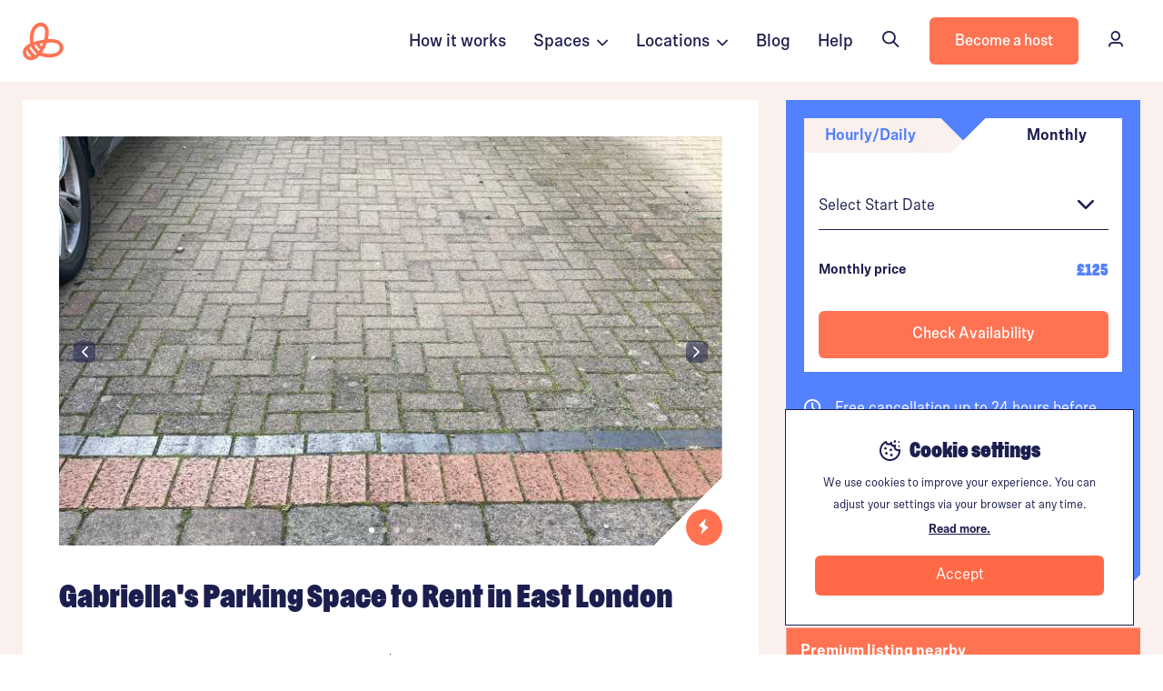

--- FILE ---
content_type: text/html; charset=UTF-8
request_url: https://stashbee.com/listings/page/64d5fa87cdc5f/gabriellas-parking-space-to-rent-in-east-london/?unit=64d5fa87cdea6
body_size: 18876
content:
<!DOCTYPE html>
<html lang="en">
<head>
    <meta charset="UTF-8" /> 
            <script>
        dataLayer = [{
                    }];
    </script>
            <script>
            dataLayer.push({
                "locationId":32889,
                "locationCategory":"Parking Space",
                "postcodeArea": "E14"
            });
        </script>



    <!-- Google tag (gtag.js) -->
    <script async src="https://www.googletagmanager.com/gtag/js?id=G-DW4EG89Y40"></script>
    <script>
    window.dataLayer = window.dataLayer || [];
    function gtag(){dataLayer.push(arguments);}
    gtag('js', new Date());

    gtag('config', 'G-DW4EG89Y40');
    </script>
    

            <!-- Google Tag Manager -->
        <script>(function(w,d,s,l,i){w[l]=w[l]||[];w[l].push({'gtm.start':
                new Date().getTime(),event:'gtm.js'});var f=d.getElementsByTagName(s)[0],
                j=d.createElement(s),dl=l!='dataLayer'?'&l='+l:'';j.async=true;j.src=
                'https://www.googletagmanager.com/gtm.js?id='+i+dl;f.parentNode.insertBefore(j,f);
            })(window,document,'script','dataLayer','GTM-NQ99RN');</script>
        <!-- End Google Tag Manager -->

    <script>
                        window.addEventListener("load", function(){
            if (typeof ga !== 'undefined') {
                ga('create', 'UA-71285614-1', 'auto');
                ga(function (tracker) {
                    var clientId = tracker.get('clientId');
                                        if (clientId !== "") {
                        $.ajax({url: '/ga_put', method: "POST", data: JSON.stringify({clientId: clientId})});
                    }
                });
            }
        });
    </script>
    

        


            <meta name="viewport" content="width=device-width, initial-scale=1, maximum-scale=1, user-scalable=0">
    
                
                
    <meta property="og:site_name" content="Stashbee" />
    <meta property="og:title" content="Gabriella&#039;s Parking Space to Rent in East London | Stashbee" />
    <meta property="og:description" content="Fantastic parking space available to rent. Suitable for longer term parking. Dedicated parking space" />
    <meta property="og:image" content="
            https://stashbee.com/photos/year_2023_listing/L_32889/64d5fdf9e7297_large.jpg
    " />
    <meta property="og:url" content="https://stashbee.com/listings/page/64d5fa87cdc5f/gabriellas-parking-space-to-rent-in-east-london/?unit=64d5fa87cdea6" />
    <meta property="og:type" content="website" />

    <title>Gabriella&#039;s Parking Space to Rent in East London | E14 | Stashbee</title>
    <meta name='description' content='Rent this 129sq ft. Parking Space in London E14 now. Fantastic parking space available to rent. Suitable for longer term parking. Dedicated parking space...'>
    <meta name="keywords" content="">

            <link rel="canonical" href="https://stashbee.com/listings/page/64d5fa87cdc5f/gabriellas-parking-space-to-rent-in-east-london/?unit=64d5fa87cdea6" />
    
    

    <link rel="apple-touch-icon" sizes="180x180" href="/img/favicon/apple-touch-icon.png">
    <link rel="icon" type="image/png" sizes="32x32" href="/img/favicon/favicon-32x32.png">
    <link rel="icon" type="image/png" sizes="16x16" href="/img/favicon/favicon-16x16.png">
    <link rel="manifest" href="/img/favicon/site.webmanifest">
    <link rel="mask-icon" href="/img/favicon/safari-pinned-tab.svg" color="#5bbad5">
    <meta name="msapplication-TileColor" content="#da532c">
    <meta name="theme-color" content="#ffffff">
        <meta name="apple-mobile-web-app-capable" content="yes">
    <meta name="apple-mobile-web-app-status-bar-style" content="black-translucent">

    
            <link rel="preconnect" href="//stashbee.com">

            <link rel="preload" as="font" href="/fonts/ompu/Ompu0.2-Bold.woff2" type="font/woff" crossorigin="anonymous">

        <link rel="preload" href="/build/bulma2.5e03b07d.css" as="style">
    
        <link rel="preload" href="/build/base.977df1e6.js" as="script">

    <link rel="stylesheet" href="/fonts/ompu/ompu.css">
    <link rel="stylesheet" href="/fonts/scto-grotesk/scto-grotesk.css">
    <script src="https://ajax.googleapis.com/ajax/libs/jquery/3.5.1/jquery.min.js"></script>
    <script src="https://www.google.com/recaptcha/api.js?render=6LdgEPgfAAAAAMCPV6Urg9xlcsajhNFyR7hmQ76D"></script>
    <script type="text/javascript" src="https://app.lemlist.com/api/visitors/tracking?k=YtDP9Qi7585iN69WBzCMFFO1rAJqeJVmxH4cZ4RGHXw%3D&t=tea_pZbaR7i6tZp9jWDxh"></script>

        <style>
        .grecaptcha-badge { visibility: hidden; }
    </style>

    <link rel="stylesheet" href="/fonts/sb-icons/font/sb.css?v=3">

            <link rel="stylesheet" href="/build/bulma2.5e03b07d.css" as="style" onload="this.onload=null;this.rel='stylesheet'" async>
<noscript><link rel="stylesheet" href="/build/bulma2.5e03b07d.css"></noscript>
                
                        


        
    <link rel="preconnect" href="https://script.hotjar.com">
    <link rel="preconnect" href="https://vars.hotjar.com">
    <link rel="preconnect" href="https://static.hotjar.com">
    <script>
        (function(h,o,t,j,a,r){
            h.hj=h.hj||function(){(h.hj.q=h.hj.q||[]).push(arguments)};
            h._hjSettings={hjid:1474619,hjsv:6};
            a=o.getElementsByTagName('head')[0];
            r=o.createElement('script');r.async=1;
            r.src=t+h._hjSettings.hjid+j+h._hjSettings.hjsv;
            a.appendChild(r);
        })(window,document,'https://static.hotjar.com/c/hotjar-','.js?sv=');
    </script>


            

    
    <script>
        // First we get the viewport height and we multiple it by 1% to get a value for a vh unit
        var vh = window.innerHeight * 0.01;
        // Then we set the value in the --vh custom property to the root of the document
        document.documentElement.style.setProperty('--vh', `${vh}px`);
    </script>
   

    


    <style>
        .accordian-panel {
            padding-left: 50px !important;
        }

        
    </style>


        <link rel="stylesheet" href="/build/listing.04dcc087.css" as="style" onload="this.onload=null;this.rel='stylesheet'" async>
<noscript><link rel="stylesheet" href="/build/listing.04dcc087.css"></noscript>

      
    <script type="application/ld+json">
        {
            
        "@context": "http://schema.org/",
        "@type": "Product",
        "name": "Gabriella&#039;s Parking Space to Rent in East London",
        "offers": {
            "@type": "Offer",
            "availability": "https://schema.org/InStock",
            "price": "125",
            "priceCurrency": "GBP"
        },
        
            "image": [
                            "https://stashbee.com/photos/year_2023_listing/L_32889/64d5fdf9e7297_large.jpg",                            "https://stashbee.com/photos/year_2023_listing/L_32889/64d5fe4e63fe3_large.jpg",                            "https://stashbee.com/photos/year_2023_listing/L_32889/64e1e744d8c31_large.jpg",                            "https://stashbee.com/photos/year_2023_listing/L_32889/64e1e7561aeff_large.jpg"                        ],

        
        "description": "Fantastic parking space available to rent. Suitable for longer term parking. Dedicated parking space in a cul-de-sac, c. 5-10 min. walk to Crossharbour station, busstop is in 1 min. walk which goes to Canary Wharf or Crossharbour. Separately for the flat, i.e. not in front of the house, so no interaction is needed. Please note that the streetview is not available in Google map, so the closest street is shown.Parking Space measurements:- Width: 2,4m- Depth: 5m- Total space: 12 m23 months minimum rental period",
        "review":""
        }
    </script>

</head>
<body scrolling="no">
    
    
                            
    

                                        


<nav class="navbar is-sticky">



    <div class="container is-wide">
        <div class="columns is-marginless is-mobile" style="height: 100%; width: 100%;">
            <div class="column is-centered is-narrow is-paddingless-left logo-container" style="height: 100%;">
                <a href="/" class="is-centered">
                                            <img class="icon" src="/img/icon-orange.svg" alt="">
                                    </a>
                
            </div>

            <div class="column"></div>

                            

                                                        <a href="/#how-it-works" class="column is-narrow is-centered is-hidden-touch nav-link">
                        How it works
                    </a>
                    

                    <div class="dropdown is-hoverable column is-narrow is-centered is-hidden-touch nav-link">
                        <div class="dropdown-trigger">
                            Spaces&nbsp;&nbsp;<i class="sb sb-angle-down is-size-4" style="margin-top: 4px;"></i>
                        </div>
                        <div class="dropdown-menu space-type-menu stashbee-scrollbar" id="dropdown-menu" role="menu" style="width: 300px; max-height: calc(100vh - 100px); overflow: auto;">
                            <div class="dropdown-content"  style="cursor: auto;">

                                

                                <div class="column" style="padding: 15px 30px 30px 30px;">
                                    <span class="has-text-weight-bold has-text-deep-blue">Parking</span>

                                    <div class="is-spacer-10"></div>

                                    <p class="is-size-3" style="padding: 4px 0px;">
                                        <a href="https://stashbee.com/parking-spaces" class="has-text-deep-blue has-text-weight-normal">
                                            Parking spaces
                                        </a> 
                                    </p>
                                    <p class="is-size-3" style="padding: 4px 0px;">
                                        <a href="/parking-spaces/long-term" class="has-text-deep-blue has-text-weight-normal">
                                            Long term parking
                                        </a> 
                                    </p>
                                    <p class="is-size-3" style="padding: 4px 0px;">
                                        <a href="/storage/car-storage-near-me" class="has-text-deep-blue has-text-weight-normal">
                                            Car storage
                                        </a> 
                                    </p>
                                    <p class="is-size-3" style="padding: 4px 0px;">
                                        <a href="/caravan-storage" class="has-text-deep-blue has-text-weight-normal">
                                            Caravan storage
                                        </a> 
                                    </p>
                                    <p class="is-size-3" style="padding: 4px 0px;">
                                        <a href="/parking-spaces/motorbike" class="has-text-deep-blue has-text-weight-normal">
                                            Motorbike storage
                                        </a> 
                                    </p>

                                    </div>
                                    <hr class="is-marginless">
                                    <div class="is-spacer-10"></div>
                                    <div class="column" style="padding: 15px 30px 30px 30px;">

                                    <span class="has-text-weight-bold has-text-deep-blue">Self storage</span>

                                    <div class="is-spacer-10"></div>

                                    <p class="is-size-3" style="padding: 4px 0px;">
                                        <a href="/self-storage" class="has-text-deep-blue has-text-weight-normal">
                                            Self storage units
                                        </a> 
                                    </p>
                                    <p class="is-size-3" style="padding: 4px 0px;">
                                        <a href="/storage/containers" class="has-text-deep-blue has-text-weight-normal">
                                            Storage containers
                                        </a> 
                                    </p>
                                    <p class="is-size-3" style="padding: 4px 0px;">
                                        <a href="/pick-up-and-store" class="has-text-deep-blue has-text-weight-normal">
                                            Pick-up & store
                                        </a> 
                                    </p>


                                    </div>
                                     <hr class="is-marginless">
                                     <div class="is-spacer-10"></div>
                                    <div class="column" style="padding: 15px 30px 30px 30px;">

                                    <span class="has-text-weight-bold has-text-deep-blue">Storage spaces</span>

                                    <div class="is-spacer-10"></div>
                                    <p class="is-size-3" style="padding: 4px 0px;">
                                        <a href="/storage/lockup-garages" class="has-text-deep-blue has-text-weight-normal">
                                            Garage & lock-ups
                                        </a> 
                                    </p>
                                    <p class="is-size-3" style="padding: 4px 0px;">
                                        <a href="/storage/outhouses-sheds" class="has-text-deep-blue has-text-weight-normal">
                                            Outhouses & sheds
                                        </a> 
                                    </p>
                                    <p class="is-size-3" style="padding: 4px 0px;">
                                        <a href="/storage/spare-rooms" class="has-text-deep-blue has-text-weight-normal">
                                            Spare rooms
                                        </a> 
                                    </p>
                                    <p class="is-size-3" style="padding: 4px 0px;">
                                        <a href="/storage/basements" class="has-text-deep-blue has-text-weight-normal">
                                            Basements
                                        </a> 
                                    </p>
                                    <p class="is-size-3" style="padding: 4px 0px;">
                                        <a href="/storage/lofts" class="has-text-deep-blue has-text-weight-normal">
                                            Lofts
                                        </a> 
                                    </p>

                                    </div>
                                     <hr class="is-marginless">
                                     <div class="is-spacer-10"></div>
                                    <div class="column" style="padding: 15px 30px 30px 30px;">


                                    <span class="has-text-weight-bold has-text-deep-blue">Commercial storage</span>

                                    <div class="is-spacer-10"></div>

                                    <p class="is-size-3" style="padding: 4px 0px;">
                                        <a href="/business/storage/warehouses" class="has-text-deep-blue has-text-weight-normal">
                                            Warehouses
                                        </a> 
                                    </p>
                                    <p class="is-size-3" style="padding: 4px 0px;">
                                        <a href="/business/storage" class="has-text-deep-blue has-text-weight-normal">
                                            Business storage
                                        </a> 
                                    </p>
                                   
                                                                    </div>
                                                            </div>
                        </div>
                    </div>
                    <div class="dropdown is-hoverable column is-narrow is-centered is-hidden-touch nav-link">
                        <div class="dropdown-trigger">
                            Locations&nbsp;&nbsp;<i class="sb sb-angle-down is-size-4" style="margin-top: 4px;"></i>
                        </div>
                        <div class="dropdown-menu space-type-menu stashbee-scrollbar" id="dropdown-menu" role="menu" style="width: 300px; max-height: calc(100vh - 100px); overflow: auto;">
                            <div class="dropdown-content" style="cursor: auto;">
                                <div class="column" style="padding: 15px 30px 30px 30px;">
                                    <div class="columns has-text-deep-blue">
                                        <div class="column">
                                            <a href="/parking-spaces/all-locations">
                                                <div class="columns is-mobile is-marginless-bottom">
                                                    <div class="column">
                                                        <span class="has-text-weight-bold has-text-deep-blue">Parking locations</span>
                                                    </div>
                                                    <div class="column is-narrow is-body-small is-vcentered">
                                                        View all
                                                    </div>
                                                </div>
                                            </a>

                                            <p class="is-size-3" style="padding: 4px 0px;">
                                                <a href="https://stashbee.com/parking-spaces/london" class="has-text-deep-blue has-text-weight-normal">
                                                    Parking in London
                                                </a> 
                                            </p>
                                            <p class="is-size-3" style="padding: 4px 0px;">
                                                <a href="https://stashbee.com/parking-spaces/greater-manchester/manchester" class="has-text-deep-blue has-text-weight-normal">
                                                    Parking in Manchester
                                                </a> 
                                            </p>
                                            <p class="is-size-3" style="padding: 4px 0px;">
                                                <a href="https://stashbee.com/parking-spaces/west-midlands/birmingham" class="has-text-deep-blue has-text-weight-normal">
                                                    Parking in Birmingham
                                                </a> 
                                            </p>
                                            <p class="is-size-3" style="padding: 4px 0px;">
                                                <a href="https://stashbee.com/parking-spaces/berkshire/reading" class="has-text-deep-blue has-text-weight-normal">
                                                    Parking in Reading
                                                </a> 
                                            </p>
                                            <p class="is-size-3" style="padding: 4px 0px;">
                                                <a href="https://stashbee.com/parking-spaces/bristol" class="has-text-deep-blue has-text-weight-normal">
                                                    Parking in Bristol
                                                </a> 
                                            </p>
                                            <p class="is-size-3" style="padding: 4px 0px;">
                                                <a href="https://stashbee.com/parking-spaces/nottinghamshire/nottingham" class="has-text-deep-blue has-text-weight-normal">
                                                    Parking in Nottingham
                                                </a> 
                                            </p>
                                            
                                        </div>
                                    </div>
                                </div>
                                <hr class="is-marginless">
                                <div class="column" style="padding: 30px 30px 30px 30px;">
                                    <div class="columns has-text-deep-blue">
                                        <div class="column">
                                            <a href="/storage/lockup-garages/all-locations">
                                                <div class="columns is-mobile is-marginless-bottom">
                                                    <div class="column">
                                                        <span class="has-text-weight-bold has-text-deep-blue">Storage locations</span>
                                                    </div>
                                                    <div class="column is-narrow is-body-small is-vcentered">
                                                        View all
                                                    </div>
                                                </div>
                                            </a>

                                            <p class="is-size-3" style="padding: 4px 0px;">
                                                <a href="https://stashbee.com/storage/lockup-garages/london" class="has-text-deep-blue has-text-weight-normal">
                                                    Storage in London
                                                </a> 
                                            </p>
                                            <p class="is-size-3" style="padding: 4px 0px;">
                                                <a href="https://stashbee.com/storage/lockup-garages/greater-manchester/manchester" class="has-text-deep-blue has-text-weight-normal">
                                                    Storage in Manchester
                                                </a> 
                                            </p>
                                            <p class="is-size-3" style="padding: 4px 0px;">
                                                <a href="https://stashbee.com/storage/lockup-garages/west-midlands/birmingham" class="has-text-deep-blue has-text-weight-normal">
                                                    Storage in Birmingham
                                                </a> 
                                            </p>
                                            <p class="is-size-3" style="padding: 4px 0px;">
                                                <a href="https://stashbee.com/storage/lockup-garages/west-yorkshire/leeds" class="has-text-deep-blue has-text-weight-normal">
                                                    Storage in Leeds
                                                </a> 
                                            </p>
                                            <p class="is-size-3" style="padding: 4px 0px;">
                                                <a href="https://stashbee.com/storage/lockup-garages/glasgow" class="has-text-deep-blue has-text-weight-normal">
                                                    Storage in Glasgow
                                                </a> 
                                            </p>
                                            <p class="is-size-3" style="padding: 4px 0px;">
                                                <a href="https://stashbee.com/storage/lockup-garages/nottinghamshire/nottingham" class="has-text-deep-blue has-text-weight-normal">
                                                    Storage in Nottingham
                                                </a> 
                                            </p>
                                            
                                        </div>
                                    </div>
                                </div>
                                <hr class="is-marginless">
                                <div class="column" style="padding: 30px 30px 30px 30px;">
                                    <div class="columns has-text-deep-blue">
                                        <div class="column">
                                            <a href="/self-storage/all-locations">
                                                <div class="columns is-mobile is-marginless-bottom">
                                                    <div class="column">
                                                        <span class="has-text-weight-bold has-text-deep-blue">Self storage locations</span>
                                                    </div>
                                                    <div class="column is-narrow is-body-small is-vcentered">
                                                        View all
                                                    </div>
                                                </div>
                                            </a>

                                            <p class="is-size-3" style="padding: 4px 0px;">
                                                <a href="https://stashbee.com/self-storage/london" class="has-text-deep-blue has-text-weight-normal">
                                                    Self storage in London
                                                </a> 
                                            </p>
                                            <p class="is-size-3" style="padding: 4px 0px;">
                                                <a href="https://stashbee.com/self-storage/greater-manchester/manchester" class="has-text-deep-blue has-text-weight-normal">
                                                    Self storage in Manchester
                                                </a> 
                                            </p>
                                            <p class="is-size-3" style="padding: 4px 0px;">
                                                <a href="https://stashbee.com/self-storage/east-sussex/brighton" class="has-text-deep-blue has-text-weight-normal">
                                                    Self storage in Brighton
                                                </a> 
                                            </p>
                                            <p class="is-size-3" style="padding: 4px 0px;">
                                                <a href="https://stashbee.com/self-storage/leicestershire/leicester" class="has-text-deep-blue has-text-weight-normal">
                                                    Self storage in Leicester
                                                </a> 
                                            </p>
                                            <p class="is-size-3" style="padding: 4px 0px;">
                                                <a href="https://stashbee.com/self-storage/glasgow" class="has-text-deep-blue has-text-weight-normal">
                                                    Self storage in Glasgow
                                                </a> 
                                            </p>
                                            <p class="is-size-3" style="padding: 4px 0px;">
                                                <a href="https://stashbee.com/self-storage/west-midlands/birmingham" class="has-text-deep-blue has-text-weight-normal">
                                                    Self storage in Birmingham
                                                </a> 
                                            </p>
                                            
                                        </div>
                                    </div>
                                </div>
                            </div>
                        </div>
                    </div>
                    <a href="https://stashbee.com/blog" class="column is-narrow is-centered is-hidden-touch nav-link">
                        Blog
                    </a>
                                        <a href="https://stashbee.com/contact" class="column is-narrow is-centered is-hidden-touch nav-link">
                        Help
                    </a>
                                

                                                <div class="column is-narrow is-centered is-hidden-touch is-paddingless-left">
                    <button onclick="window.showSearchBar();" class="button navbar-hover-button is-outlined is-borderless has-icon-left is-hoverable">
                        <div class="icon">
                            <i class="sb sb-search"></i>
                        </div>
                        <div>
                            Search
                        </div>
                    </button>
                </div>
                
                <div class="column is-narrow is-centered is-hidden-touch is-paddingless-left">
                    <a href="https://stashbee.com/hosting" class="button is-primary">
                        <div>
                            Become a host
                        </div>
                    </a>
                </div>

                
            

            <div class="column is-narrow is-centered is-hidden-touch is-paddingless-left is-paddingless-right">
                    
                                                <a href="https://stashbee.com/dashboard/overview/" class="button navbar-hover-button is-borderless has-icon-left is-hoverable">
                            <div class="icon">
                                <i class="sb sb-user"></i>
                            </div>
                            <div>
                                Sign In
                            </div>
                        </a>
                                </div>


                            
                                                                            <div class="column is-narrow is-centered is-hidden-desktop has-cursor-pointer " id="mobile-menu-search" onclick="window.showSearchBar();">
                            <i class="sb sb-search"></i>
                        </div>
                                                

            <div class="column is-narrow is-centered is-hidden-desktop has-cursor-pointer" id="mobile-menu-show">
                <i class="sb sb-menu"></i>
            </div>
        </div>
    </div>
</nav>

<nav id="mobile-menu" class="is-hidden-desktop">
    <div class="close has-cursor-pointer" id="mobile-menu-close">
        <i class="sb sb-close has-text-white"></i>
    </div>

    <div class="tile is-ancestor" style="height: 100%;">
        <div class="tile is-parent is-vertical is-4 is-vcentered" id="mobile-menu-section-1">
            <div class="columns">
                <div class="column is-12">
                    <br>
                    <br>
                    <br>
                    <br>
                </div>
                                                                <div class="column is-12 has-text-white link">
                    <a href="/about" class="has-text-white" onclick="hideMobileMenu();">
                        About us&nbsp;&nbsp;&nbsp;&nbsp;&nbsp;&nbsp;&nbsp;&nbsp;<i class="sb sb-arrow-right has-text-white"></i>
                    </a>
                </div>

                <div class="column is-12 has-text-white link">
                    <a href="/#how-it-works" class="has-text-white" onclick="hideMobileMenu();">
                        How it works&nbsp;&nbsp;&nbsp;&nbsp;&nbsp;&nbsp;&nbsp;&nbsp;<i class="sb sb-arrow-right has-text-white"></i>
                    </a>
                </div>
                <div class="column is-12 has-text-white link is-clickable">
                    <div href="" class="has-text-white" onclick="document.getElementById('top-locations-mobile-menu').classList.add('is-visible');">
                        Top Locations&nbsp;&nbsp;&nbsp;&nbsp;&nbsp;&nbsp;&nbsp;&nbsp;<i class="sb sb-arrow-right has-text-white"></i>
                    </div>
                </div>
                            </div>
        </div>
     
                   
        <div class="tile is-parent is-vertical is-4 is-vcentered" id="mobile-menu-section-2">
            
            <div class="columns is-mobile">
                <div class="column is-6">
                    <a href="https://stashbee.com/hosting" class="button is-white is-outlined is-fullwidth">
                        Become a host
                    </a>
                </div>
                <div class="column is-6">
                    <a href="https://stashbee.com/dashboard/overview/" class="button is-fullwidth has-text-link has-text-primary">
                      
                        <div class="has-text-primary">
                            Sign in
                        </div>
                    </a>
                </div>
            </div>
            
        </div>
             
        <div class="tile is-parent is-4 is-vertical" id="mobile-menu-section-3">
            <hr style="background-color: #fff;">
            <div class="columns is-mobile is-multiline">
                <div class="column is-6 has-text-white">
                    <a href="https://help.stashbee.com/en/" class="has-text-white">
                        Help centre
                    </a>
                </div>
                <div class="column is-6 has-text-white">
                    <a href="https://stashbee.com/contact" class="has-text-white">
                        Contact us
                    </a>
                </div>
                <div class="column is-6 has-text-white">
                    <a href="/dashboard/account/referrals/" class="has-text-white">
                        Refer a friend
                    </a>
                </div>
                <div class="column is-6 has-text-white">
                    <a href="/press" class="has-text-white">
                        Press
                    </a>
                </div>
                <div class="column is-6 has-text-white">
                    <a href="/blog" class="has-text-white">
                        Blog
                    </a>
                </div>
            </div>
        </div>

             

    </div>

    

    <div id="top-locations-mobile-menu">

        
        <div class="pop-over-content">
            <div class="close has-cursor-pointer" onclick="document.getElementById('top-locations-mobile-menu').classList.remove('is-visible');">
                <i class="sb sb-close has-text-deep-blue"></i>
            </div>

            <div style="padding: 20px 30px; width: 75vw;">
                <h3>Top Parking and Storage Locations</h3>
            </div>

            <div class="is-spacer-10"></div>

            <div class="column" style="padding: 15px 30px 30px 30px;">
                                    <div class="columns has-text-deep-blue">
                                        <div class="column">
                                            <a href="/parking-spaces/all-locations">
                                                <div class="columns is-mobile is-marginless-bottom">
                                                    <div class="column">
                                                        <span class="has-text-weight-bold has-text-deep-blue">Parking locations</span>
                                                    </div>
                                                    <div class="column is-narrow is-body-small is-vcentered">
                                                        View all
                                                    </div>
                                                </div>
                                            </a>

                                            <p class="is-size-3" style="padding: 4px 0px;">
                                                <a href="https://stashbee.com/parking-spaces/london" class="has-text-deep-blue has-text-weight-normal">
                                                    Parking in London
                                                </a> 
                                            </p>
                                            <p class="is-size-3" style="padding: 4px 0px;">
                                                <a href="https://stashbee.com/parking-spaces/greater-manchester/manchester" class="has-text-deep-blue has-text-weight-normal">
                                                    Parking in Manchester
                                                </a> 
                                            </p>
                                            <p class="is-size-3" style="padding: 4px 0px;">
                                                <a href="https://stashbee.com/parking-spaces/west-midlands/birmingham" class="has-text-deep-blue has-text-weight-normal">
                                                    Parking in Birmingham
                                                </a> 
                                            </p>
                                            <p class="is-size-3" style="padding: 4px 0px;">
                                                <a href="https://stashbee.com/parking-spaces/berkshire/reading" class="has-text-deep-blue has-text-weight-normal">
                                                    Parking in Reading
                                                </a> 
                                            </p>
                                            <p class="is-size-3" style="padding: 4px 0px;">
                                                <a href="https://stashbee.com/parking-spaces/bristol" class="has-text-deep-blue has-text-weight-normal">
                                                    Parking in Bristol
                                                </a> 
                                            </p>
                                            <p class="is-size-3" style="padding: 4px 0px;">
                                                <a href="https://stashbee.com/parking-spaces/nottinghamshire/nottingham" class="has-text-deep-blue has-text-weight-normal">
                                                    Parking in Nottingham
                                                </a> 
                                            </p>
                                            
                                        </div>
                                    </div>
                                </div>
                                <hr class="is-marginless">
                                <div class="column" style="padding: 30px 30px 30px 30px;">
                                    <div class="columns has-text-deep-blue">
                                        <div class="column">
                                            <a href="/storage/lockup-garages/all-locations">
                                                <div class="columns is-mobile is-marginless-bottom">
                                                    <div class="column">
                                                        <span class="has-text-weight-bold has-text-deep-blue">Storage locations</span>
                                                    </div>
                                                    <div class="column is-narrow is-body-small is-vcentered">
                                                        View all
                                                    </div>
                                                </div>
                                            </a>

                                            <p class="is-size-3" style="padding: 4px 0px;">
                                                <a href="https://stashbee.com/storage/lockup-garages/london" class="has-text-deep-blue has-text-weight-normal">
                                                    Storage in London
                                                </a> 
                                            </p>
                                            <p class="is-size-3" style="padding: 4px 0px;">
                                                <a href="https://stashbee.com/storage/lockup-garages/greater-manchester/manchester" class="has-text-deep-blue has-text-weight-normal">
                                                    Storage in Manchester
                                                </a> 
                                            </p>
                                            <p class="is-size-3" style="padding: 4px 0px;">
                                                <a href="https://stashbee.com/storage/lockup-garages/west-midlands/birmingham" class="has-text-deep-blue has-text-weight-normal">
                                                    Storage in Birmingham
                                                </a> 
                                            </p>
                                            <p class="is-size-3" style="padding: 4px 0px;">
                                                <a href="https://stashbee.com/storage/lockup-garages/west-yorkshire/leeds" class="has-text-deep-blue has-text-weight-normal">
                                                    Storage in Leeds
                                                </a> 
                                            </p>
                                            <p class="is-size-3" style="padding: 4px 0px;">
                                                <a href="https://stashbee.com/storage/lockup-garages/glasgow" class="has-text-deep-blue has-text-weight-normal">
                                                    Storage in Glasgow
                                                </a> 
                                            </p>
                                            <p class="is-size-3" style="padding: 4px 0px;">
                                                <a href="https://stashbee.com/storage/lockup-garages/nottinghamshire/nottingham" class="has-text-deep-blue has-text-weight-normal">
                                                    Storage in Nottingham
                                                </a> 
                                            </p>
                                            
                                        </div>
                                    </div>
                                </div>
                                <hr class="is-marginless">
                                <div class="column" style="padding: 30px 30px 30px 30px;">
                                    <div class="columns has-text-deep-blue">
                                        <div class="column">
                                            <a href="/self-storage/all-locations">
                                                <div class="columns is-mobile is-marginless-bottom">
                                                    <div class="column">
                                                        <span class="has-text-weight-bold has-text-deep-blue">Self storage locations</span>
                                                    </div>
                                                    <div class="column is-narrow is-body-small is-vcentered">
                                                        View all
                                                    </div>
                                                </div>
                                            </a>

                                            <p class="is-size-3" style="padding: 4px 0px;">
                                                <a href="https://stashbee.com/self-storage/london" class="has-text-deep-blue has-text-weight-normal">
                                                    Self storage in London
                                                </a> 
                                            </p>
                                            <p class="is-size-3" style="padding: 4px 0px;">
                                                <a href="https://stashbee.com/self-storage/greater-manchester/manchester" class="has-text-deep-blue has-text-weight-normal">
                                                    Self storage in Manchester
                                                </a> 
                                            </p>
                                            <p class="is-size-3" style="padding: 4px 0px;">
                                                <a href="https://stashbee.com/self-storage/east-sussex/brighton" class="has-text-deep-blue has-text-weight-normal">
                                                    Self storage in Brighton
                                                </a> 
                                            </p>
                                            <p class="is-size-3" style="padding: 4px 0px;">
                                                <a href="https://stashbee.com/self-storage/leicestershire/leicester" class="has-text-deep-blue has-text-weight-normal">
                                                    Self storage in Leicester
                                                </a> 
                                            </p>
                                            <p class="is-size-3" style="padding: 4px 0px;">
                                                <a href="https://stashbee.com/self-storage/glasgow" class="has-text-deep-blue has-text-weight-normal">
                                                    Self storage in Glasgow
                                                </a> 
                                            </p>
                                            <p class="is-size-3" style="padding: 4px 0px;">
                                                <a href="https://stashbee.com/self-storage/west-midlands/birmingham" class="has-text-deep-blue has-text-weight-normal">
                                                    Self storage in Birmingham
                                                </a> 
                                            </p>
                                            
                                        </div>
                                    </div>
                                </div>

            <div class="is-spacer-60"></div>
        </div>

    </div>

</nav>

    <div id="search-bar-spread-sticky-container">
        <div id="search-bar-spread-container"></div>
    </div>


    <script>
        var menu = document.getElementById("mobile-menu");
        var show = document.getElementById("mobile-menu-show");
        var close = document.getElementById("mobile-menu-close");
        var existingThemeColor = document.querySelector('meta[name="theme-color"]').getAttribute('content');

        showMobileMenu = function() {
            menu.classList.add("is-visible");
            // menu.classList.remove("is-hidden");
            document.querySelector('meta[name="theme-color"]').setAttribute('content',  '#FF7353');
            document.querySelector('meta[name="apple-mobile-web-app-status-bar-style"]').setAttribute('content',  '#FF7353');
        }

        hideMobileMenu = function() {
            // menu.classList.add("is-hidden");
            menu.classList.remove("is-visible");
            document.querySelector('meta[name="theme-color"]').setAttribute('content',  existingThemeColor);
            document.querySelector('meta[name="apple-mobile-web-app-status-bar-style"]').setAttribute('content',  existingThemeColor);
        }

        show.addEventListener("click", function(event) {
            showMobileMenu();
        })
        close.addEventListener("click", function(event) {
            hideMobileMenu();
        })
    </script>                    
        
    
    
    
    <div>
        <div id="main-content" class="container is-fluid is-paddingless">
            

        <div id="listing-react-components-mount"></div>

        <div id="mobile-cta-container"></div>

        <div class="container is-fluid has-background-off-white is-marginless-mobile is-clipped">
            
            <div class="is-spacer-20 is-hidden-mobile"></div>

            <div class="container is-marginless-mobile" id="details-container">

            
            


            <div class="columns has-background-off-white">
            
                <div class="column is-8 is-paddingless-bottom-mobile">
                    <div class="notification has-background-white notched-box-bottom-right-desktop is-marginless-mobile is-paddingless-mobile" id="top-notched-box">
                        <div class="has-position-relative">


                                                            <div class="has-position-relative">

                                    
                                    <div class="column is-12 is-paddingless">

    
        <div id="app" class="has-position-relative">


    <div id="main-photos" :class="['has-position-relative', 'is-rounded-desktop', 'is-clipped', (isFullscreen == true) ? '':'notched-box-bottom-right']">

            <div v-if="isLoaded == false" style="z-index: 3; position: absolute; top: 50%; left: 50%; transform: translate(-50%, -50%);">
                <img src="/img/misc/loader.svg" class="loader-dots" alt="" >
            </div>

            <div v-if="isFullscreen == true" @keydown.esc="toggleFullscreen">
                <div :class="['modal', (isFullscreen == true) ? 'is-active':'']" style="z-index: 9999999;">
                    <div class="modal-background" @click="toggleFullscreen()"></div>
                    <div class="image-gallery" @click="toggleFullscreen()">

                        <carousel :pagination-enabled="true" min-swipe-distance="8" :loop="true" :mouse-drag="true" :navigate-to="gallerySlide" navigation-enabled="false" navigationNextLabel="Next" per-page="1" pagination-color="rgba(255,255,255, 0.5)" :pagination-size="6" :pagination-padding="4" pagination-active-color="#fff" @page-change="handleGallerySlideChange" :value="gallerySlide">
                            <slide class="gallery-photo is-centered has-position-relative" v-for="(image, index) in  images" :key="image.id" :id="'mobile_' + image.id">
                                <div :class="['gallery-image', 'has-background-contain', (activeImage == index) ? 'active' : '']" v-lazy:background-image="image.big">
                                </div>

                                <div class="gallery-caption" v-html="image.caption">
                                </div>
                            </slide>
                        </carousel>

                    </div>
                    <div v-if="isFullscreen == true" v-cloak class="is-top-right has-text-deep-blue has-cursor-pointer" style="top: 16px; right: 16px;" @click="toggleFullscreen()">
                        <i class="sb sb-close"></i>
                    </div>

                    <div v-if="isFullscreen == true" v-cloak style="padding: 16px 0px 16px 32px; position: absolute; right: 24px; top: 50%; transform: translateY(-50%);" class="is-size-3 has-text-secondary-hover has-text-deep-blue has-cursor-pointer is-hidden-touch" v-if="images.length > 1" @click="nextImage">
                        <div class="image-arrow">
                            <i class="sb sb-angle-right"></i>
                        </div>
                    </div>
                    <div v-if="isFullscreen == true" v-cloak style="padding: 16px 0px 16px 32px; position: absolute; left: 24px; top: 50%; transform: translateY(-50%);" class="is-size-3 has-text-secondary-hover has-text-deep-blue has-cursor-pointer is-hidden-touch" v-if="images.length > 1" @click="prevImage">
                        <div class="image-arrow">
                            <i class="sb sb-angle-left"></i>
                        </div>
                    </div>
                
                </div>
            </div>


                
                <div class="tile is-ancestor has-cursor-pointer notched-box-bottom-right is-marginless" @click="toggleFullscreen()">

                    <carousel :pagination-enabled="images.length < 10" :pagination-size="6" :pagination-padding="4" :navigate-to="activeImage" per-page="1" pagination-active-color="#fff" pagination-color="rgba(255,255,255, 0.5)" @page-change="handleMobileSlideChange">
                        <slide class="carousel-photo" v-for="(image, index) in  images" :key="image.id" :id="'mobile_' + image.id">
                            <div :class="['carousel-image', 'has-background-cover', (activeImage == index) ? 'active' : '']" v-lazy:background-image="image.big">
                            </div>
                        </slide>
                    </carousel>
                    
                    <div v-if="images.length > 1" v-cloak class="is-top-right has-text-white has-text-secondary-hover"style="top: 50%; right: 16px;" @click="nextImage(event)">
                        <div class="image-arrow">
                            <i class="sb sb-angle-right "></i>
                        </div>
                    </div>

                    <div v-if="images.length > 1" v-cloak class="is-top-right has-text-white has-text-secondary-hover"style="top: 50%; right: auto; left: 16px;" @click="prevImage(event)">
                        <div class="image-arrow">
                            <i class="sb sb-angle-left "></i>
                        </div>
                    </div>
                                    
                </div>


                    

                </div>


                
                                                </div>

        </div>                                </div>
                            

                                                            <div class="is-bottom-right" title="Instant book">
                                    <div class="has-background-primary is-round is-centered has-text-white" style="width: 40px; height: 40px;">
                                        <i class="sb sb-bolt"></i>
                                    </div>
                                </div>
                                                    </div>


                        

                        <div id="info-container">
                        
                                                    <div class="is-spacer-30"></div> 
                        
                        <h1 class='is-h3 has-text-weight-bold is-marginless-touch' style="margin-top:0px;">Gabriella&#039;s Parking Space to Rent in East London</h1>


                        <div class="is-spacer-30 is-hidden-desktop"></div>
                        <div class="is-spacer-60 is-hidden-mobile"></div>


                        <div class="columns">
                            <div class="column is-paddingless-top">

                                
                            
                                <div class="collapsible">
                                    <div class="is-body-2 shrinkable has-position-relative is-paddingless" id="description" style="word-break: break-word;">
    
                                        <div class="content">
                                            <p>Fantastic parking space available to rent. Suitable for longer term parking. Dedicated parking space in a cul-de-sac, c. 5-10 min. walk to Crossharbour station, busstop is in 1 min. walk which goes to Canary Wharf or Crossharbour. Separately for the flat, i.e. not in front of the house, so no interaction is needed.<br />
Please note that the streetview is not available in Google map, so the closest street is shown.</p>
<p>Parking Space measurements:</p>
<ul>
<li>Width: 2,4m</li>
<li>Depth: 5m</li>
<li>Total space: 12 m2</li>
</ul>
<p>3 months minimum rental period</p>
    
                                                                                            <p>CCTV operates in the areas as patrol in the evening.</p>
                                                                                            <p>C. 5-10 min. walk to Crossharbour station, busstop is in 1 min. walk which goes to Canary Wharf or Crossharbour.</p>
                                                                                            <p>The flat is next to the parking, so I can help with parking if needed.</p>
                                            
                                                                                    </div>
    
                                        <div id="description-show-more">
                                            <div class="has-text-secondary has-text-weight-bold is-tag-1 has-cursor-pointer" id="show-more" onclick="showMore('description')">
                                                Read More
                                            </div>
                                        </div>
                                    </div>
                                </div>

                                <script>

                                    function showMore(id) {
                                        document.getElementById(id).classList.remove("is-shrunk");
                                        document.getElementById('description-show-more').classList.add("is-hidden");
                                    }

                                    var len = 200;

               

                                    if(document.body.clientWidth < 960) {
                                        len = 1000;
                                    }

                                    var shrinkables = document.getElementsByClassName('shrinkable');
                                    if (shrinkables.length > 0) {
                                        for (var i = 0; i < shrinkables.length; i++) {

                                            var element = shrinkables[i];
                                            var elementHeight = element.clientHeight;

                                            if (elementHeight > len + 100) {
                                                element.classList.add("is-shrunk");
                                            } else {
                                                document.getElementById('description-show-more').classList.add("is-hidden")
                                            }
                                        }
                                    }

                                </script>

                            

                                <div class="tags">
                                                                            
                                        <div class="tag is-marginless has-background-none is-paddingless-left">
                                            <div class="is-body-3">
                                                <b><i class="sb sb-expand"></i>&nbsp;&nbsp;129 sq ft.</b>
                                            </div>
                                        </div>

                                                                        <div class="tag is-marginless has-background-none is-paddingless-left">
                                        <div class="is-body-3 is-capitalized">
                                            <b><i class="sb sb-clock"></i>&nbsp;&nbsp;Any Time</b>
                                        </div>
                                    </div>
                                </div>

                                <div class="is-spacer-10"></div>


                                
                                    <div class="columns is-mobile is-clickable" onclick="document.getElementById('features-modal').classList.add('is-active')">
                                        <div class="column is-narrow" style="padding-top: 6px;">
                                            <div class="is-body-3" style="padding-top: 2px;">
                                                <b>Features:</b>
                                            </div>
                                        </div>

                                        <div class="column is-paddingless-left" style="padding-top: 6px;">
                                            
                                                <div class="tag is-marginless has-background-none is-paddingless-left" title="CCTV">
                                                    <div class="is-tag-1 is-capitalized">
                                                            <i class="sb sb-fw sb-cctv"></i>
                                                                                                            </div>
                                                </div>
                                            
                                                <div class="tag is-marginless has-background-none is-paddingless-left" title="Lighting">
                                                    <div class="is-tag-1 is-capitalized">
                                                            <i class="sb sb-fw sb-lighting"></i>
                                                                                                            </div>
                                                </div>
                                            
                                        </div>
                                    </div>
                                
                                <div class="is-spacer-10 is-hidden-mobile"></div>

                                                                                                            <div>
                                            <span class="is-tag-price">
                                                £125 
                                            </span> <span class="is-body-3 has-text-weight-bold">per month</span>

                                                                                            <span class="is-tag-price">
                                                    &nbsp;&nbsp;&nbsp;&nbsp;£0
                                                </span> <span class="is-body-3 has-text-weight-bold">per hour</span>
                                                                                    </div>
                                                                    
                                <br>

                                
                            </div>

                            <div class="column is-narrow is-paddingless is-hidden-mobile">
                                <div class="divider is-vertical"></div>
                            </div>


                    
                            <div class="column listing-details collapsible is-paddingless-vertical" id="listing-details">
                                
                                <div class="columns is-mobile is-marginless-top">
                                    <div class="column is-4 is-body-3  is-paddingless-top is-vcentered has-text-deep-blue-tint-2">
                                        Type
                                    </div>

                                    <div class="column is-body-2 is-paddingless-top ">
                                        Parking Space
                                    </div>
                                </div>

                                <div class="columns is-mobile ">
                                    <div class="column is-4 is-body-3 is-vcentered has-text-deep-blue-tint-2">
                                        Space size
                                    </div>

                                    <div class="column is-body-2">

                                        
                                                                                            Medium |
                                                                                            
                                            129 <span class="is-body-3">sq ft.</span>

                                                                            </div>
                                </div>

                                <div class="columns is-mobile">
                                    <div class="column is-4 is-body-3 has-text-deep-blue-tint-2">
                                        Price
                                    </div>

                                    <div class="column is-body-2">

                                        
                                                                                            
                                                £125<span class="is-body-3"> per month</span>

                                                
                                                                                     
                                    </div>
                                </div>

                                                                <div class="columns is-mobile">
                                    <div class="column is-4 is-body-3 has-text-deep-blue-tint-2">
                                        Security deposit
                                    </div>

                                    <div class="column is-body-2">

                                        
                                                                                    None required
                                        

                                    </div>
                                </div>
                                
                                           
                                


                                
                                                                    <div class="columns is-mobile ">
                                        <div class="column is-4 is-body-3 is-vcentered has-text-deep-blue-tint-2">
                                            Dimensions
                                        </div>

                                        <div class="column is-body-2">
                                            7.87 <span class="is-body-3">ft</span> x 16.4 <span class="is-body-3">ft</span>

                                                                                    </div>
                                    </div>
                                                                           

                                                                                                <div class="columns is-mobile ">
                                    <div class="column is-4 is-body-3 is-vcentered has-text-deep-blue-tint-2">
                                        Minimum rental
                                    </div>

                                    <div class="column is-body-2">
                                                                                    30 minutes
                                                                            </div>
                                </div>
                                
                                                                
                                                                

                                                                                                           
                                           

                                                                                                <div class="columns is-mobile ">
                                    <div class="column is-4 is-body-3 has-text-deep-blue-tint-2">
                                        <div style="margin-top: 4px;">Access</div>
                                    </div>

                                    <div class="column is-body-2">

                                                                                                                                    <div class="column is-paddingless-top is-paddingless-left" style="margin-bottom: 6px;">
    <i class="sb sb-user is-body-2"></i>&nbsp;&nbsp;Non-shared
    <br>
    <span class="is-body-3">
        It&#039;s for one renter.
    </span>
</div>                                                                                    
                                                                                        

                                                                                                    <div class="column is-paddingless-top is-paddingless-left" style="margin-bottom: 6px;">
    <i class="sb sb-ground-level is-body-2"></i>&nbsp;&nbsp;Ground level
    <br>
    <span class="is-body-3">
        This space is at ground level.
    </span>
</div>                                                            
                                         
                                                            
                                                
                                                
                                                
                                        



                                                                                                                                    <div class="column is-paddingless-top is-paddingless-left" style="margin-bottom: 6px;">
    <i class="sb sb-clock is-body-2"></i>&nbsp;&nbsp;Any time
    <br>
    <span class="is-body-3">
        It&#039;s free to access any time.
    </span>
</div>                                                                                                                                                                                                                        
                                        
                                                                                    <div class="column is-paddingless-top is-paddingless-left" style="margin-bottom: 6px;">
    <i class="sb sb-document is-body-2"></i>&nbsp;&nbsp;Permit provided
    <br>
    <span class="is-body-3">
        Host will provide a parking permit.
    </span>
</div>                                        
                                                                            </div>
                                </div>

                                



                            </div>

                            <div class="column is-hidden-desktop">
                                <div class="column is-hidden-desktop is-paddingless-left is-paddingless-right is-12 has-cursor-pointer is-body-2 has-text-weight-bold" id="toggle-more-details" onclick="toggleMoreDetails(event);">
                                    <div class="columns is-mobile">
                                        <div class="column" id="show-more-text">
                                            More details
                                        </div>
                                        <div class="column is-narrow" id="show-more-icon">
                                            <i class="sb sb-angle-down"></i>
                                        </div>
                                    </div>
                                </div>
                            </div>

                            <script>

                                var moreDetailsVisible = false;

                                window.toggleMoreDetails = function(event) {


                                    var coll = document.getElementsByClassName("collapsible");
                                    var i;

                                    // Toggle these div visibilities
                                    // document.getElementById("listing-details").classList.toggle("is-hidden-mobile")
                                    // document.getElementById("description").classList.toggle("is-hidden-mobile")

                                    if(moreDetailsVisible == false) {
                                        // Show more details
                                        document.getElementById("show-more-text").innerHTML = "Less details"
                                        document.getElementById("show-more-icon").innerHTML = " <i class='sb sb-angle-up'></i>"
                                        for (i = 0; i < coll.length; i++) {
                                            var c = coll[i];
                                            c.style.maxHeight = c.scrollHeight + "px";
                                        }
                                        moreDetailsVisible = true;

                                        let rect = document.getElementById("info-container").getBoundingClientRect();
                                        console.log(rect.top)
                                        window.scroll({
                                            top: rect.top + document.documentElement.scrollTop - 60,
                                            behavior: 'smooth'
                                        })

                                    } else {
                                        // Hide more details
                                        document.getElementById("show-more-text").innerHTML = "More details"
                                        document.getElementById("show-more-icon").innerHTML = " <i class='sb sb-angle-down'></i>"
                                        for (i = 0; i < coll.length; i++) {
                                            var c = coll[i];
                                            c.style.maxHeight = "0px";
                                        }
                                        moreDetailsVisible = false;
                                    }
                                }
                            </script>
                        </div>

                        <div class="is-spacer-30"></div>

                    </div>
                    </div>
                </div>



                <div class="column is-4 is-paddingless-vertical-mobile">
                    <div class="has-background-secondary column" id="desktop-book-details" style="z-index: 3; top: 90px; padding: 20px; min-height: 150px;">
                        <div id="listing-page-book-app"></div>
                        <div id="book-details-desktop-app"></div>



                                                     

                            <div class="has-text-white has-position-relative">
                                <div class="is-spacer-30"></div>
                                <div class="columns is-mobile">
                                    <div class="column is-narrow">
                                        <i class="sb sb-clock"></i>
                                    </div>
                                    <div class="column is-paddingless-left">
                                        Free cancellation up to 24 hours before your booking. <a class="has-text-white is-underlined" target="_blank" href="https://help.stashbee.com/en/articles/320749-can-i-cancel-my-booking">Learn more</a>.
                                    </div>
                                </div>
                                <div class="columns is-mobile">
                                    <div class="column is-narrow">
                                        <i class="sb sb-padlock"></i>
                                    </div>
                                    <div class="column is-paddingless-left">
                                        Secure cashless payments
                                    </div>
                                </div>
                                <div class="columns is-mobile">
                                    <div class="column is-narrow">
                                        <i class="sb sb-file-check"></i>
                                    </div>
                                    <div class="column is-paddingless-left">
                                        All our Hosts are ID-verified
                                    </div>
                                </div>
                                <div class="columns is-mobile is-marginless-bottom">
                                    <div class="column is-narrow">
                                        <i class="sb sb-host-experienced-user-with-star"></i>
                                    </div>
                                    <div class="column is-paddingless-left">
                                        Dedicated customer support
                                    </div>
                                </div>
                                <div style="position: absolute; bottom: -30px; right: -20px; width: 38px; height: 38px;">
                                    <img src="/img/misc/off-white-corner.svg" alt="">
                                </div>
                            </div>


                                             </div>

                    <div class="is-spacer-30 is-hidden-mobile"></div>

                    
                        <div class="is-spacer-30 is-hidden-desktop"></div>

                        <a href="https://stashbee.com/listings/page/63d3b60e939b8/sainsburys-new-cross-gate-parking-spaces/">
                            <div class="notification has-background-white is-paddingless-desktop notched-box-bottom-right-tiny animated fadeIn">
                                <div class="columns is-marginless is-mobile is-multiline">

                                    <div class="column is-12 has-background-primary has-text-white">
                                        <b>Premium listing nearby</b>
                                    </div>
                                
                                                                            <div class="column is-3 has-background-cover" style="background-image: url(https://stashbee.com/photos/year_2023_listing/L_31269/63da7ba66b64d.jpg);">
                                        </div>
                                                                        
                                    <div class="column is-9">
                                        <h4 class="has-text-ellipsis">
                                                                                            Sainsbury&#039;s New Cross Gate Parking Spaces
                                                                                        
                                        </h4>

                                        <div class="is-spacer-5"></div>

                                        <h5 class="is-marginless is-size-4-touch has-text-secondary">
                                            £60
                                            <span class="is-body-3 is-marginless has-text-deep-blue has-text-weight-bold" style="white-space: nowrap; font-size: 14px; font-family:scto-grotesk">/mo</span>
                                        </h5>
                                    </div>

                                </div>
                            </div>
                        </a>

                        <div class="is-spacer-30"></div>
                    

                                        

                    <div class="is-hidden-mobile" id="host-section-desktop-container">
                        <div id="host-section" class="notification has-background-white is-skinny notched-box-bottom-right-tiny animated fadeIn">
                            <div class="columns is-mobile">
                                <div class="column is-narrow">
                                                                            <div class="has-background-cover is-round" style="background-image: url(https://stashbee.com/img/no-profile.png); width: 50px; height: 50px;"></div>
                                                                    </div>
                                <div class="column is-paddingless-left is-vcentered">
                                    <div>
                                                                                    
                                            <div class="is-body-2  has-text-weight-bold">
                                                Gabriella                                             </div>

                                                    
                                                                                        
                                    </div>
                                </div>
                            </div>
                            

                            <p class="about-host">
                                                                                                                                                    All information is in the description and photos. Feel free to get in touch once you have booked to arrange access to the space or ask any questions.
                                                                                                    
                            </p>



                            
                                
                            
    
                        </div>
                    </div>


                    

                </div>

            </div>
            <br class="is-hidden-touch">
            <br class="is-hidden-touch">
        </div>

            </div>





    <div class="container">

        <div class="is-spacer-40"></div>
        <div class="is-spacer-20 is-hidden-mobile"></div>
    
        <h3>Location</h3>

        <br>
        <br>

        <div class="columns">
            <div class="column is-8 has-position-relative">
                                    <div class="button" onclick="document.getElementById('streetview-modal').classList.remove('is-hidden');" style="position: absolute; top: 24px; left: 24px; z-index: 99;">
                        Street View
                    </div>
                
                                <div id="streetview-modal" class="is-overlay is-hidden" style="z-index: 99;">
                    <div class="column is-fullheight">
                        <iframe
                            class="is-rounded is-clipped has-drop-shadow streetview-modal-iframe"
                            frameborder="0" style="border:0"
                            src="https://www.google.com/maps/embed/v1/streetview?key=AIzaSyCjX-SabBtj6AAyup0U9ifyVkIohV900V0&location=51.492848,-0.005358&heading=335&pitch=1" allowfullscreen>
                        </iframe>
                        <div class="button" onclick="document.getElementById('streetview-modal').classList.add('is-hidden');" style="position: absolute; top: 24px; left: 24px; z-index: 99;">
                            Map
                        </div>
                    </div>
                </div>
                
                <div id="map">

                </div>
            </div>
            <div class="column">
                <div class="notification notched-box-top-right-desktop notched-box-top-right-mobile has-background-off-white is-padded" id="how-to-get-there">
                    <h5>
                        How to get there
                    </h5>

                    <div id="nearest-stations"></div>
                </div>
            </div>
        </div>

        <div class="is-spacer-50"></div>
    </div>

        
        <div class="container">
            
            <h3>FAQs</h3>

            <div class="is-spacer-20"></div>

            <button class="accordion">
                <div class="columns is-mobile">
                    <div class="column is-narrow">
                        <i class="sb sb-plus sb-fw"></i>
                    </div>
                    <div class="column is-paddingless-left-desktop">
                        How do I find the space?
                    </div>
                </div>
            </button>
            <div class="accordian-panel">
                <p>As soon as you’ve made payment and confirmed your booking, we’ll send you the exact address and instructions on accessing the space, including any permit or fob requirements.</p>
            </div>

            <button class="accordion">
                <div class="columns is-mobile">
                    <div class="column is-narrow">
                        <i class="sb sb-plus sb-fw"></i>
                    </div>
                    <div class="column is-paddingless-left-desktop">
                        Can I cancel my booking?
                    </div>
                </div>
            </button>
            <div class="accordian-panel">
                <p>Yes, you can cancel up to 24 hours before your booking start date, and you’ll <b>get a full refund</b>.</p>
                <div class="is-spacer-10"></div>
                <p>
                    After that, a £25 cancellation fee applies to Monthly bookings, and no refund is available for Hourly bookings. <a href="https://help.stashbee.com/en/articles/320749-can-i-cancel-my-booking" target="_blank">Read more here</a>. 
                </p>
                <div class="is-spacer-10"></div>
                <p>
                    Once a Monthly booking has started, you must give 30 days’ notice to end it. You can do that directly from your booking dashboard.
                </p>
            </div>

            <button class="accordion">
                <div class="columns is-mobile">
                    <div class="column is-narrow">
                        <i class="sb sb-plus sb-fw"></i>
                    </div>
                    <div class="column is-paddingless-left-desktop">
                        Can I view the space?
                    </div>
                </div>
            </button>
            <div class="accordian-panel">
                <p>Most of our listings have Google Street View enabled. If it’s available, we suggest you have a look to get a feel for the space and surrounding area.</p>
                <div class="is-spacer-10"></div>
                <p>Once you’ve confirmed your booking, you’ll be able to chat with the Host directly and arrange a viewing. While most Hosts are pretty responsive, please allow up to 24 hours for a reply.</p>
                <div class="is-spacer-10"></div>
                <p>
                    To protect your booking and payment, always communicate on the Stashbee platform.
                </p>
            </div>

            <button class="accordion">
                <div class="columns is-mobile">
                    <div class="column is-narrow">
                        <i class="sb sb-plus sb-fw"></i>
                    </div>
                    <div class="column is-paddingless-left-desktop">
                        How do I get help from Stashbee?
                    </div>
                </div>
            </button>
            <div class="accordian-panel">
                <p>You can find answers to commonly asked questions in our <a href="http://help.stashbee.com" target="_blank">Help Centre</a>.</p>
                <div class="is-spacer-10"></div>
                <p>
                    Our dedicated Customer team is also on hand to help with any queries from 9am to 6pm, Monday to Friday. You can contact us from your account dashboard.
                </p>
            </div>

            <button class="accordion">
                <div class="columns is-mobile">
                    <div class="column is-narrow">
                        <i class="sb sb-plus sb-fw"></i>
                    </div>
                    <div class="column is-paddingless-left-desktop">
                        Can I park a motorcycle, caravan, or motorhome?
                    </div>
                </div>
            </button>
            <div class="accordian-panel">
                <p>Most of our parking spaces are suitable for motorcycles. When it comes to caravans, it will depend on the size of the space. Please check the listing dimensions for more details.</p>
            </div>

            <button class="accordion">
                <div class="columns is-mobile">
                    <div class="column is-narrow">
                        <i class="sb sb-plus sb-fw"></i>
                    </div>
                    <div class="column is-paddingless-left-desktop">
                        What’s an Hourly vs. a Monthly booking?
                    </div>
                </div>
            </button>
            <div class="accordian-panel">
                <p>
                    A Monthly booking has no fixed duration. It automatically renews every month until you or the Host choose to end it by giving 30 days’ notice. <a href="https://help.stashbee.com/en/articles/320429-how-do-i-end-my-booking">Read more</a>.
                </p>
                <div class="is-spacer-10"></div>
                <p>An Hourly booking has a fixed duration, which can be as short as 30 minutes. The booking automatically ends at the end time selected when you make the booking.</p>
            </div>

            <button class="accordion">
                <div class="columns is-mobile">
                    <div class="column is-narrow">
                        <i class="sb sb-plus sb-fw"></i>
                    </div>
                    <div class="column is-paddingless-left-desktop">
                        May I live in the space?
                    </div>
                </div>
            </button>
            <div class="accordian-panel">
                <p>No, for security reasons, we do not allow Renters to live in our parking spaces. They are only suitable for parking or storing a vehicle.</p>
            </div>



            <hr class="is-hidden-desktop">

            <div class="is-spacer-50 is-hidden-mobile"></div>

        </div>

    
    
        


            


    <div class="container is-hidden-desktop" id="host-section-mobile-container">

    </div>

    <div class="is-spacer-50 is-hidden-desktop"></div>

    

    



    <div class="modal" id='mobile-book-modal'>
        <div class="modal-background" onClick='$("#mobile-book-modal").removeClass("is-active");'></div>
        <div id='mobile-book' class="modal-content is-paddingless">
            
        </div>
        <button class="modal-close is-large is-size-7" aria-label="close" onClick='$("#mobile-book-modal").removeClass("is-active");'></button>
    </div>

    <div class="modal" id="share-modal">
        <div class="modal-background" onclick="document.getElementById('share-modal').classList.remove('is-active');"></div>
        <div class="modal-close-new" onclick="document.getElementById('share-modal').classList.remove('is-active');">
            <i class="fas fa-times"></i>
        </div>

        <div class="modal-content">

            <h4 class="is-marginless-top">
                Share this listing
            </h4>

            <div class="title-break" style="margin-bottom: 16px;"></div>

            <div class="notification has-no-close is-paddingless is-clipped has-drop-shadow-small has-background-white">
                <div class="columns is-mobile">
                    <div class="column has-background-cover" style="background-image: url('https://stashbee.com/photos/year_2023_listing/L_32889/64d5fdf9e7297_large.jpg')">
                    </div>
                    <div class="column is-8 is-paddingless-left">
                        <div class="notification-content">
                            <p class="help has-text-ellipsis is-marginless has-text-grey-light">
                                https://stashbee.com/listings/page/64d5fa87cdc5f/gabriellas-parking-space-to-rent-in-east-london/?unit=64d5fa87cdea6
                            </p>
                            <h6 class="is-marginless">
                                Gabriella&#039;s Parking Space to Rent in East London | E14
                            </h6>
                            <p class="is-marginless-bottom is-size-7">
                                Fantastic parking space available to rent. Suitable for longer term parking. Dedicated parking space...
                            </p>
                        </div>
                    </div>
                </div>
            </div>


            <div class="columns">
                <div class="column">
                    <a target="_blank" href="https://twitter.com/share?url=https://stashbee.com/listings/page/64d5fa87cdc5f/gabriellas-parking-space-to-rent-in-east-london/?unit=64d5fa87cdea6&text=Gabriella&#039;s Parking Space to Rent in East London | E14&hashtags=stashbee" class="button is-marginless is-fullwidth has-text-white" style="background: #57AAEE;">
                        <div class="icon">
                            <i class="fab fa-twitter"></i>
                        </div>
                        <div>
                            Twitter
                        </div>
                    </a>
                </div>
                <div class="column">
                    <a target="_blank" href="http://www.linkedin.com/shareArticle?mini=true&url=https://stashbee.com/listings/page/64d5fa87cdc5f/gabriellas-parking-space-to-rent-in-east-london/?unit=64d5fa87cdea6" class="button is-marginless is-fullwidth has-text-white" style="background: #0875B1;">
                        <div class="icon">
                            <i class="fab fa-linkedin-in"></i>
                        </div>
                        <div>
                            LinkedIn
                        </div>
                    </a>
                </div>
                <div class="column">
                    <a target="_blank" href="http://www.facebook.com/sharer.php?u=https://stashbee.com/listings/page/64d5fa87cdc5f/gabriellas-parking-space-to-rent-in-east-london/?unit=64d5fa87cdea6" class="button is-marginless is-fullwidth has-text-white" style="background: #3D5A98;">
                        <div class="icon">
                            <i class="fab fa-facebook-f"></i>
                        </div>
                        <div>
                            Facebook
                        </div>
                    </a>
                </div>
                <div class="column">
                    <a target="_blank" href="mailto:?Subject=Gabriella&#039;s Parking Space to Rent in East London | E14&Body=Hello, I thought this Stashbee listing might be of interest to you! https://stashbee.com/listings/page/64d5fa87cdc5f/gabriellas-parking-space-to-rent-in-east-london/?unit=64d5fa87cdea6" class="button is-marginless is-fullwidth is-secondary">
                        <div class="icon">
                            <i class="fas fa-envelope"></i>
                        </div>
                        <div>
                            Email
                        </div>
                    </a>
                </div>
            </div>

        </div>
    </div>


        
            
        
        <div id="features-modal" class="modal">
            <div class="modal-background" onclick="document.getElementById('features-modal').classList.remove('is-active')"></div>
            <div class="modal-content is-secondary">
                <div class="modal-close" onclick="document.getElementById('features-modal').classList.remove('is-active')"></div>

                <h2>
                    Features
                </h2>


                <div class="is-spacer-30"></div>

                                            <div class="columns is-mobile">
                            <div class="column is-narrow has-text-white">
                                <i class="sb sb-fw sb-cctv"></i>
                            </div>
                            <div class="column is-paddingless-left has-text-white">
                                CCTV
                            </div>
                        </div>
                                            <div class="columns is-mobile">
                            <div class="column is-narrow has-text-white">
                                <i class="sb sb-fw sb-lighting"></i>
                            </div>
                            <div class="column is-paddingless-left has-text-white">
                                Lighting
                            </div>
                        </div>
                    
                <div class="is-spacer-30"></div>

                <button class="button is-primary" onclick="document.getElementById('features-modal').classList.remove('is-active')">
                    Close
                </button>


            </div>
        </div>

    

    

        



            <div id="main-content-cover" onclick="window.hideSearchBar();"></div>
        </div>
    </div>


    <div id="snackbar"></div>
    <div id="modal-portal"></div>

                    
        <div class="is-clipped " style="z-index: 1; position: relative;">
        <div class="container is-paddingless-mobile">
    <div class="columns is-mobile is-multiline is-marginless-vertical">
        <div class="column has-background-deep-blue has-text-white has-position-relative is-6-mobile">

            <div class="extend-left has-background-deep-blue"></div>

            <div class="is-spacer-40"></div>
            <a href="https://stashbee.com/">
                <img src="/img/logo-orange.svg" style="height: 30px;" alt="">
            </a>

            <div class="is-spacer-10"></div>

            <p class="is-ompu">
                The space place
            </p>

            <div class="is-spacer-80"></div>

            <p class="is-size-5">
                Copyright © Stashbee Limited, 2022.  |  All Rights Reserved. | <a href="https://stashbee.com/sitemap" class="has-text-white is-underlined">Sitemap</a>
            </p>
            <div class="is-spacer-40"></div>
        </div>
        <div class="column has-background-deep-blue-tint-1 padded-footer-column">
            <div class="extend-right has-background-deep-blue-tint-1 is-hidden-desktop"></div>
            <div class="is-spacer-40"></div>
            <h6 class="has-text-white">Help</h6>

            <div class="is-spacer-20"></div>

            <a href="https://stashbee.com/contact">
                <div class="columns is-body-3 is-mobile">
                    <div class="column is-narrow">
                        <div class="icon-box has-background-white">
                            <i class="sb sb-info"></i>
                        </div>
                    </div>
                    <div class="column is-narrow is-paddingless-left is-vcentered has-text-white has-text-weight-bold">
                        Contact us
                    </div>
                </div>
            </a>

            <div class="is-spacer-30"></div>

            <h6 class="has-text-white">Follow us</h6>

            <div class="is-spacer-20"></div>

            <div class="columns is-mobile">
                <div class="column">
                    <a href="http://www.facebook.com/stashbeestorage" target="_blank">
                        <div class="columns is-body-3 is-mobile">
                            <div class="column is-narrow">
                                <div class="icon-box has-background-white">
                                    <i class="sb sb-facebook"></i>
                                </div>
                            </div>
                            <div class="column is-narrow is-paddingless-left is-vcentered has-text-white has-text-weight-bold is-hidden-mobile">
                                Facebook
                            </div>
                        </div>
                    </a>
                </div>
                <div class="column">
                    <a href="https://twitter.com/stashbee" target="_blank">
                        <div class="columns is-body-3 is-mobile">
                            <div class="column is-narrow">
                                <div class="icon-box has-background-white">
                                    <i class="sb sb-twitter"></i>
                                </div>
                            </div>
                            <div class="column is-narrow is-paddingless-left is-vcentered has-text-white has-text-weight-bold is-hidden-mobile">
                                Twitter
                            </div>
                        </div>
                    </a>
                </div>
                <div class="column">
                    <a href="https://www.linkedin.com/company/stashbee" target="_blank">
                        <div class="columns is-body-3 is-mobile">
                            <div class="column is-narrow">
                                <div class="icon-box has-background-white">
                                    <i class="sb sb-linkedin"></i>
                                </div>
                            </div>
                            <div class="column is-narrow is-paddingless-left is-vcentered has-text-white has-text-weight-bold is-hidden-mobile">
                                LinkedIn
                            </div>
                        </div>
                    </a>
                </div>
            </div>

            <div class="is-spacer-20"></div>


        </div>
        <div class="column has-background-deep-blue-tint-2 has-position-relative is-12-mobile padded-footer-links">
            <div class="extend-left has-background-deep-blue-tint-2 is-hidden-desktop"></div>
            <div class="extend-right has-background-deep-blue-tint-2"></div>
            <div class="is-spacer-40"></div>
            <h6 class="has-text-white">Quick links</h6>

            <div class="is-spacer-20"></div>

            <div class="columns is-mobile is-multiline has-text-white is-marginless-top">
                <div class="column is-6 is-paddingless-vertical">
                    <a href="https://stashbee.com/hosting" class="has-text-white is-body-3 has-text-weight-bold">
                        Become a Host
                    </a>
                </div>
                <div class="column is-6 is-paddingless-vertical">
                    <a href="https://help.stashbee.com/en/" target="_blank" class="has-text-white is-body-3 has-text-weight-bold">
                        Help centre
                    </a>
                </div>
                <div class="column is-6 is-paddingless-vertical">
                    <a href="https://stashbee.com/business/storage" class="has-text-white is-body-3 has-text-weight-bold">
                        Stashbee for business
                    </a>
                </div>
                <div class="column is-6 is-paddingless-vertical">
                    <a href="/dashboard/account/referrals/" class="has-text-white is-body-3 has-text-weight-bold">
                        Refer a friend
                    </a>
                </div>
                <div class="column is-6 is-paddingless-vertical">
                    <a href="https://stashbee.com/about" class="has-text-white is-body-3 has-text-weight-bold">
                        Our story
                    </a>
                </div>
                <div class="column is-6 is-paddingless-vertical">
                    <a href="https://stashbee.com/jobs" class="has-text-white is-body-3 has-text-weight-bold">
                        Jobs
                    </a>
                </div>
                <div class="column is-6 is-paddingless-vertical">
                    <a href="https://stashbee.com/blog" class="has-text-white is-body-3 has-text-weight-bold">
                        Blog
                    </a>
                </div>
                <div class="column is-6 is-paddingless-vertical">
                    <a href="https://stashbee.com/terms-conditions" class="has-text-white is-body-3 has-text-weight-bold">
                        Terms and policies
                    </a>
                </div>
                                <div class="column is-6 is-paddingless-vertical">
                    <a href="https://stashbee.com/press" class="has-text-white is-body-3 has-text-weight-bold">
                        Press
                    </a>
                </div>
                <div class="column is-6 is-paddingless-vertical">
                    <a href="https://stashbee.com/privacy-policy" class="has-text-white is-body-3 has-text-weight-bold">
                        Privacy policy
                    </a>
                </div>
                <div class="column is-6 is-paddingless-vertical">
                    <a href="https://stashbee.com/partners" class="has-text-white is-body-3 has-text-weight-bold">
                        Partners
                    </a>
                </div>
                            </div>

            <div class="is-spacer-20"></div>

        </div>
    </div>
</div>    </div>

        



     
    
            
    <script src="/build/base.977df1e6.js"></script>
    <script src="https://ajax.googleapis.com/ajax/libs/jquery/3.5.1/jquery.min.js"></script>
    
            <script src="https://cdnjs.cloudflare.com/polyfill/v3/polyfill.min.js?version=4.8.0"></script>
            
    <script src="/build/runtime.e575efe3.js" defer></script><script src="/build/lazy-load.2e3aafb9.js" defer></script>

    

            <script src="/build/search-bar-spread.69a7c825.js"></script>
            


    
    
    


    <script>
        window.listingImages = [];
        
            window.listingImages = [
                            { id: "0", big: "https://stashbee.com/photos/year_2023_listing/L_32889/64d5fdf9e7297_large.jpg", thumb: "https://stashbee.com/photos/year_2023_listing/L_32889/64d5fdf9e7297_large.jpg", caption: "" },

                            { id: "1", big: "https://stashbee.com/photos/year_2023_listing/L_32889/64d5fe4e63fe3_large.jpg", thumb: "https://stashbee.com/photos/year_2023_listing/L_32889/64d5fe4e63fe3_large.jpg", caption: "" },

                            { id: "2", big: "https://stashbee.com/photos/year_2023_listing/L_32889/64e1e744d8c31_large.jpg", thumb: "https://stashbee.com/photos/year_2023_listing/L_32889/64e1e744d8c31_large.jpg", caption: "" },

                            { id: "3", big: "https://stashbee.com/photos/year_2023_listing/L_32889/64e1e7561aeff_large.jpg", thumb: "https://stashbee.com/photos/year_2023_listing/L_32889/64e1e7561aeff_large.jpg", caption: "" },

                        ]

        
        window.variant = "a";

    </script>

    <script>
        window.listingSize = {
            width: 2.398776,
            depth: 4.99872,
                            height: 1.999488,
                    }

        window.listingDetails = {
            pickupAndStore: false,
            openedBookingCountReached: false,
            hostsignup: false,
            alreadyBooked: false,
            alreadyBookedConfirmed: false,
            booking: null,
            allowChatBeforeBook: false,
            stations: [{"name":"Mudchute","value":"0.44043815127952","distance":"0.4 mi","type":"train_station"},{"name":"North Greenwich","value":"0.60545042524679","distance":"0.6 mi","type":"subway_station"},{"name":"Maze Hill","value":"0.83481435694762","distance":"0.8 mi","type":"train_station"},{"name":"Canary Wharf","value":"0.93320030855559","distance":"0.9 mi","type":"subway_station"},{"name":"Greenwich","value":"1.1139701702766","distance":"1.1 mi","type":"train_station"}],
            type: "Parking_Space",
            units: [
                                    {
                        disableRollingBookWidget : false,
                        isHostVatReg: false,
                        priceExVat: "125.00",
                        uuid: "64d5fa87cdea6",
                        id: "35576",
                        width: 7.87,
                        depth: 16.4,
                        height: 6.56,
                        widthMeters: 2.4,
                        depthMeters: 5,
                        heightMeters: 2,
                        allowSharedSpace: false,
                        listable: true,
                        isAvailable: true,
                        price: "125",
                        priceAfterDiscount: "",
                        priceHourlyAfterDiscount: "",
                        priceDailyAfterDiscount: "",
                        priceDaily: "0.00",
                        priceHourly: "0",
                        notice: "1",
                        availableFrom: " ",
                        squareFeet: 129,
                        minimumRental: "0",
                        minimumRentalPeriodDays: "0",
                        hoursBeforeArrival: 0,
                        instantBookEnabled: true,
                        managedSpace: false,
                        type: "Parking Space",
                        host: "Gabriella",
                        hostAvatar: "https://stashbee.com/img/no-profile.png",
                        partialPostcode: "E14",
                        usages: ["parking"],
                        inStock:true,
                        available: 1,
                        isBookable:true,
                        images: [
                                                            "https://stashbee.com/photos/year_2023_listing/L_32889/64d5fdf9e7297_large.jpg",
                                                            "https://stashbee.com/photos/year_2023_listing/L_32889/64d5fe4e63fe3_large.jpg",
                                                            "https://stashbee.com/photos/year_2023_listing/L_32889/64e1e744d8c31_large.jpg",
                                                            "https://stashbee.com/photos/year_2023_listing/L_32889/64e1e7561aeff_large.jpg",
                                                    ]

                    },
                    
            ],
            currentUnit: "64d5fa87cdea6",
                            streetview: {
                    lat: 51.492848,
                    lng: -0.005358,
                    fov: 90,
                    heading: 335,
                    pitch: 1,
                },

                    }
    </script>

    <script>

        function setParent(el, newParent)
        {
            newParent.appendChild(el);
        }

        function checkHostSection() {
            var content = document.getElementById('host-section');
            if(window.innerWidth <= 768) {
                var parent = document.getElementById("host-section-mobile-container");
                setParent(content, parent);
            } else {
                var parent = document.getElementById("host-section-desktop-container");
                setParent(content, parent);
            }
        }

        window.addEventListener('resize', checkHostSection);
        checkHostSection();

    </script>

            <script src="/build/listing-page-book.a7ec5393.js"></script>
        
    <script src="/build/nearest-stations.04f21041.js"></script>
    <link href="/build/nearest-stations.css"></link>
    
    <script>
        var acc = document.getElementsByClassName("accordion");
        var i;

        for (i = 0; i < acc.length; i++) {
        acc[i].addEventListener("click", function() {
            /* Toggle between adding and removing the "active" class,
            to highlight the button that controls the panel */
            this.classList.toggle("active");

            /* Toggle between hiding and showing the active panel */
            var panel = this.nextElementSibling;
            if (panel.style.maxHeight) {
                panel.style.maxHeight = null;
            } else {
                panel.style.maxHeight = panel.scrollHeight + "px";
            } 
        });
        } 
    </script>


            
    
    <!-- TrustBox script -->
    <script type="text/javascript" src="//widget.trustpilot.com/bootstrap/v5/tp.widget.bootstrap.min.js" async></script>
    <!-- End Trustbox script -->

        <script>
    !function(n,t){"object"==typeof exports&&"undefined"!=typeof module?module.exports=t():"function"==typeof define&&define.amd?define(t):(n="undefined"!=typeof globalThis?globalThis:n||self).LazyLoad=t()}(this,(function(){"use strict";function n(){return n=Object.assign||function(n){for(var t=1;t<arguments.length;t++){var e=arguments[t];for(var i in e)Object.prototype.hasOwnProperty.call(e,i)&&(n[i]=e[i])}return n},n.apply(this,arguments)}var t="undefined"!=typeof window,e=t&&!("onscroll"in window)||"undefined"!=typeof navigator&&/(gle|ing|ro)bot|crawl|spider/i.test(navigator.userAgent),i=t&&"IntersectionObserver"in window,o=t&&"classList"in document.createElement("p"),a=t&&window.devicePixelRatio>1,r={elements_selector:".lazy",container:e||t?document:null,threshold:300,thresholds:null,data_src:"src",data_srcset:"srcset",data_sizes:"sizes",data_bg:"bg",data_bg_hidpi:"bg-hidpi",data_bg_multi:"bg-multi",data_bg_multi_hidpi:"bg-multi-hidpi",data_poster:"poster",class_applied:"applied",class_loading:"loading",class_loaded:"loaded",class_error:"error",class_entered:"entered",class_exited:"exited",unobserve_completed:!0,unobserve_entered:!1,cancel_on_exit:!0,callback_enter:null,callback_exit:null,callback_applied:null,callback_loading:null,callback_loaded:null,callback_error:null,callback_finish:null,callback_cancel:null,use_native:!1},c=function(t){return n({},r,t)},u=function(n,t){var e,i="LazyLoad::Initialized",o=new n(t);try{e=new CustomEvent(i,{detail:{instance:o}})}catch(n){(e=document.createEvent("CustomEvent")).initCustomEvent(i,!1,!1,{instance:o})}window.dispatchEvent(e)},l="src",s="srcset",f="sizes",d="poster",_="llOriginalAttrs",g="loading",v="loaded",b="applied",p="error",h="native",m="data-",E="ll-status",I=function(n,t){return n.getAttribute(m+t)},y=function(n){return I(n,E)},A=function(n,t){return function(n,t,e){var i="data-ll-status";null!==e?n.setAttribute(i,e):n.removeAttribute(i)}(n,0,t)},k=function(n){return A(n,null)},L=function(n){return null===y(n)},w=function(n){return y(n)===h},x=[g,v,b,p],O=function(n,t,e,i){n&&(void 0===i?void 0===e?n(t):n(t,e):n(t,e,i))},N=function(n,t){o?n.classList.add(t):n.className+=(n.className?" ":"")+t},C=function(n,t){o?n.classList.remove(t):n.className=n.className.replace(new RegExp("(^|\\s+)"+t+"(\\s+|$)")," ").replace(/^\s+/,"").replace(/\s+$/,"")},M=function(n){return n.llTempImage},z=function(n,t){if(t){var e=t._observer;e&&e.unobserve(n)}},R=function(n,t){n&&(n.loadingCount+=t)},T=function(n,t){n&&(n.toLoadCount=t)},G=function(n){for(var t,e=[],i=0;t=n.children[i];i+=1)"SOURCE"===t.tagName&&e.push(t);return e},D=function(n,t){var e=n.parentNode;e&&"PICTURE"===e.tagName&&G(e).forEach(t)},V=function(n,t){G(n).forEach(t)},F=[l],j=[l,d],P=[l,s,f],S=function(n){return!!n[_]},U=function(n){return n[_]},$=function(n){return delete n[_]},q=function(n,t){if(!S(n)){var e={};t.forEach((function(t){e[t]=n.getAttribute(t)})),n[_]=e}},H=function(n,t){if(S(n)){var e=U(n);t.forEach((function(t){!function(n,t,e){e?n.setAttribute(t,e):n.removeAttribute(t)}(n,t,e[t])}))}},B=function(n,t,e){N(n,t.class_loading),A(n,g),e&&(R(e,1),O(t.callback_loading,n,e))},J=function(n,t,e){e&&n.setAttribute(t,e)},K=function(n,t){J(n,f,I(n,t.data_sizes)),J(n,s,I(n,t.data_srcset)),J(n,l,I(n,t.data_src))},Q={IMG:function(n,t){D(n,(function(n){q(n,P),K(n,t)})),q(n,P),K(n,t)},IFRAME:function(n,t){q(n,F),J(n,l,I(n,t.data_src))},VIDEO:function(n,t){V(n,(function(n){q(n,F),J(n,l,I(n,t.data_src))})),q(n,j),J(n,d,I(n,t.data_poster)),J(n,l,I(n,t.data_src)),n.load()}},W=["IMG","IFRAME","VIDEO"],X=function(n,t){!t||function(n){return n.loadingCount>0}(t)||function(n){return n.toLoadCount>0}(t)||O(n.callback_finish,t)},Y=function(n,t,e){n.addEventListener(t,e),n.llEvLisnrs[t]=e},Z=function(n,t,e){n.removeEventListener(t,e)},nn=function(n){return!!n.llEvLisnrs},tn=function(n){if(nn(n)){var t=n.llEvLisnrs;for(var e in t){var i=t[e];Z(n,e,i)}delete n.llEvLisnrs}},en=function(n,t,e){!function(n){delete n.llTempImage}(n),R(e,-1),function(n){n&&(n.toLoadCount-=1)}(e),C(n,t.class_loading),t.unobserve_completed&&z(n,e)},on=function(n,t,e){var i=M(n)||n;nn(i)||function(n,t,e){nn(n)||(n.llEvLisnrs={});var i="VIDEO"===n.tagName?"loadeddata":"load";Y(n,i,t),Y(n,"error",e)}(i,(function(o){!function(n,t,e,i){var o=w(t);en(t,e,i),N(t,e.class_loaded),A(t,v),O(e.callback_loaded,t,i),o||X(e,i)}(0,n,t,e),tn(i)}),(function(o){!function(n,t,e,i){var o=w(t);en(t,e,i),N(t,e.class_error),A(t,p),O(e.callback_error,t,i),o||X(e,i)}(0,n,t,e),tn(i)}))},an=function(n,t,e){!function(n){n.llTempImage=document.createElement("IMG")}(n),on(n,t,e),function(n){S(n)||(n[_]={backgroundImage:n.style.backgroundImage})}(n),function(n,t,e){var i=I(n,t.data_bg),o=I(n,t.data_bg_hidpi),r=a&&o?o:i;r&&(n.style.backgroundImage='url("'.concat(r,'")'),M(n).setAttribute(l,r),B(n,t,e))}(n,t,e),function(n,t,e){var i=I(n,t.data_bg_multi),o=I(n,t.data_bg_multi_hidpi),r=a&&o?o:i;r&&(n.style.backgroundImage=r,function(n,t,e){N(n,t.class_applied),A(n,b),e&&(t.unobserve_completed&&z(n,t),O(t.callback_applied,n,e))}(n,t,e))}(n,t,e)},rn=function(n,t,e){!function(n){return W.indexOf(n.tagName)>-1}(n)?an(n,t,e):function(n,t,e){on(n,t,e),function(n,t,e){var i=Q[n.tagName];i&&(i(n,t),B(n,t,e))}(n,t,e)}(n,t,e)},cn=function(n){n.removeAttribute(l),n.removeAttribute(s),n.removeAttribute(f)},un=function(n){D(n,(function(n){H(n,P)})),H(n,P)},ln={IMG:un,IFRAME:function(n){H(n,F)},VIDEO:function(n){V(n,(function(n){H(n,F)})),H(n,j),n.load()}},sn=function(n,t){(function(n){var t=ln[n.tagName];t?t(n):function(n){if(S(n)){var t=U(n);n.style.backgroundImage=t.backgroundImage}}(n)})(n),function(n,t){L(n)||w(n)||(C(n,t.class_entered),C(n,t.class_exited),C(n,t.class_applied),C(n,t.class_loading),C(n,t.class_loaded),C(n,t.class_error))}(n,t),k(n),$(n)},fn=["IMG","IFRAME","VIDEO"],dn=function(n){return n.use_native&&"loading"in HTMLImageElement.prototype},_n=function(n,t,e){n.forEach((function(n){return function(n){return n.isIntersecting||n.intersectionRatio>0}(n)?function(n,t,e,i){var o=function(n){return x.indexOf(y(n))>=0}(n);A(n,"entered"),N(n,e.class_entered),C(n,e.class_exited),function(n,t,e){t.unobserve_entered&&z(n,e)}(n,e,i),O(e.callback_enter,n,t,i),o||rn(n,e,i)}(n.target,n,t,e):function(n,t,e,i){L(n)||(N(n,e.class_exited),function(n,t,e,i){e.cancel_on_exit&&function(n){return y(n)===g}(n)&&"IMG"===n.tagName&&(tn(n),function(n){D(n,(function(n){cn(n)})),cn(n)}(n),un(n),C(n,e.class_loading),R(i,-1),k(n),O(e.callback_cancel,n,t,i))}(n,t,e,i),O(e.callback_exit,n,t,i))}(n.target,n,t,e)}))},gn=function(n){return Array.prototype.slice.call(n)},vn=function(n){return n.container.querySelectorAll(n.elements_selector)},bn=function(n){return function(n){return y(n)===p}(n)},pn=function(n,t){return function(n){return gn(n).filter(L)}(n||vn(t))},hn=function(n,e){var o=c(n);this._settings=o,this.loadingCount=0,function(n,t){i&&!dn(n)&&(t._observer=new IntersectionObserver((function(e){_n(e,n,t)}),function(n){return{root:n.container===document?null:n.container,rootMargin:n.thresholds||n.threshold+"px"}}(n)))}(o,this),function(n,e){t&&window.addEventListener("online",(function(){!function(n,t){var e;(e=vn(n),gn(e).filter(bn)).forEach((function(t){C(t,n.class_error),k(t)})),t.update()}(n,e)}))}(o,this),this.update(e)};return hn.prototype={update:function(n){var t,o,a=this._settings,r=pn(n,a);T(this,r.length),!e&&i?dn(a)?function(n,t,e){n.forEach((function(n){-1!==fn.indexOf(n.tagName)&&function(n,t,e){n.setAttribute("loading","lazy"),on(n,t,e),function(n,t){var e=Q[n.tagName];e&&e(n,t)}(n,t),A(n,h)}(n,t,e)})),T(e,0)}(r,a,this):(o=r,function(n){n.disconnect()}(t=this._observer),function(n,t){t.forEach((function(t){n.observe(t)}))}(t,o)):this.loadAll(r)},destroy:function(){this._observer&&this._observer.disconnect(),vn(this._settings).forEach((function(n){$(n)})),delete this._observer,delete this._settings,delete this.loadingCount,delete this.toLoadCount},loadAll:function(n){var t=this,e=this._settings;pn(n,e).forEach((function(n){z(n,t),rn(n,e,t)}))},restoreAll:function(){var n=this._settings;vn(n).forEach((function(t){sn(t,n)}))}},hn.load=function(n,t){var e=c(t);rn(n,e)},hn.resetStatus=function(n){k(n)},t&&function(n,t){if(t)if(t.length)for(var e,i=0;e=t[i];i+=1)u(n,e);else u(n,t)}(hn,window.lazyLoadOptions),hn}));

    var lazyLoadInstance = new LazyLoad({
    // Your custom settings go here
    });
</script>
            <script
                src="https://browser.sentry-cdn.com/6.19.6/bundle.min.js"
                integrity="sha384-XITe7oDiyULCpVPtGc52+ISVyD2MAEbbfpNsmYcfxClZXDw+IA906MSf6rhcdf3L"
                crossorigin="anonymous"
        ></script>
        <script>
            if (typeof Sentry !== 'undefined') {
                Sentry.init({
                    dsn: 'https://92b0356c421a42849eb20c9518fa4a1b@o98773.ingest.sentry.io/5498781',
                                    });
                            }
        </script>

    

        <!-- Google Tag Manager (noscript) -->
    <noscript><iframe src="https://www.googletagmanager.com/ns.html?id=GTM-NQ99RN"
                        height="0" width="0" style="display:none;visibility:hidden" defer></iframe></noscript>
    <!-- End Google Tag Manager (noscript) -->
    


    <script type="text/javascript" src="/build/guest-flow-listing.5acaf4eb.js"></script>

    <script>

                    var mapLocation = {lng: -0.005354, lat: 51.493475 };
        
        loadMap = function() {
            var panorama;

            if (typeof mapLocation != "undefined") {

                var map = new google.maps.Map(document.getElementById('map'), {
                    zoom: 13,
                    center: mapLocation,
                    minZoom: 1,
                    maxZoom: 20,
                    disableDefaultUI: true,
                    zoomControl: true,
                    scaleControl:true,
                    fullscreenControl: true,
                    streetViewControl: false,
                });

                window.listingMap = map;



                var icon = {
                    url: '/img/misc/map/map-marker.svg.png', // url
                    scaledSize: new google.maps.Size(60, 60), // scaled size
                };

                var marker = new google.maps.Marker({
                    position: mapLocation,
                    map: map,
                    // icon: icon,
                });
            }
        }
    </script>

    <script src="https://maps.googleapis.com/maps/api/js?key=AIzaSyCjX-SabBtj6AAyup0U9ifyVkIohV900V0&callback=loadMap&libraries=places"></script>
    

    
            <link rel="stylesheet" type="text/css" href="https://cdnjs.cloudflare.com/ajax/libs/cookieconsent/3.1.1/cookieconsent.min.css"/>
    <script src="https://cdnjs.cloudflare.com/ajax/libs/cookieconsent/3.1.1/cookieconsent.min.js"></script>
    <script>
        window.addEventListener("load", function(){
            window.cookieconsent.initialise({
                layout: 'basic-header',
                "palette": {
                    "popup": {
                        "background": "#fff",
                        "text": "#444",
                    },
                    "button": {
                        "background": "#ff6946",
                        "text": "#fff",
                        "border": "",
                    }
                },
                "content": {
                    "message": "We use cookies to improve your experience. You can adjust your settings via your browser at any time. ",
                    "dismiss": "Accept",
                    "link": "Read more.",
                    "href": "/privacy-policy"
                },
                elements: {
                    header: "<h4 class='has-text-centered'><i class='sb sb-cookies'></i>&nbsp;&nbsp;&nbsp;Cookie settings</h4>"
                },
                "position":"bottom-right",
            })});
    </script>


        <script defer src="https://static.cloudflareinsights.com/beacon.min.js/vcd15cbe7772f49c399c6a5babf22c1241717689176015" integrity="sha512-ZpsOmlRQV6y907TI0dKBHq9Md29nnaEIPlkf84rnaERnq6zvWvPUqr2ft8M1aS28oN72PdrCzSjY4U6VaAw1EQ==" data-cf-beacon='{"version":"2024.11.0","token":"dac295b6093947b9955be5626c69da7f","server_timing":{"name":{"cfCacheStatus":true,"cfEdge":true,"cfExtPri":true,"cfL4":true,"cfOrigin":true,"cfSpeedBrain":true},"location_startswith":null}}' crossorigin="anonymous"></script>
</body>
</html>

--- FILE ---
content_type: text/html; charset=utf-8
request_url: https://www.google.com/recaptcha/api2/anchor?ar=1&k=6LdgEPgfAAAAAMCPV6Urg9xlcsajhNFyR7hmQ76D&co=aHR0cHM6Ly9zdGFzaGJlZS5jb206NDQz&hl=en&v=PoyoqOPhxBO7pBk68S4YbpHZ&size=invisible&anchor-ms=20000&execute-ms=30000&cb=kbec62q19x7x
body_size: 48815
content:
<!DOCTYPE HTML><html dir="ltr" lang="en"><head><meta http-equiv="Content-Type" content="text/html; charset=UTF-8">
<meta http-equiv="X-UA-Compatible" content="IE=edge">
<title>reCAPTCHA</title>
<style type="text/css">
/* cyrillic-ext */
@font-face {
  font-family: 'Roboto';
  font-style: normal;
  font-weight: 400;
  font-stretch: 100%;
  src: url(//fonts.gstatic.com/s/roboto/v48/KFO7CnqEu92Fr1ME7kSn66aGLdTylUAMa3GUBHMdazTgWw.woff2) format('woff2');
  unicode-range: U+0460-052F, U+1C80-1C8A, U+20B4, U+2DE0-2DFF, U+A640-A69F, U+FE2E-FE2F;
}
/* cyrillic */
@font-face {
  font-family: 'Roboto';
  font-style: normal;
  font-weight: 400;
  font-stretch: 100%;
  src: url(//fonts.gstatic.com/s/roboto/v48/KFO7CnqEu92Fr1ME7kSn66aGLdTylUAMa3iUBHMdazTgWw.woff2) format('woff2');
  unicode-range: U+0301, U+0400-045F, U+0490-0491, U+04B0-04B1, U+2116;
}
/* greek-ext */
@font-face {
  font-family: 'Roboto';
  font-style: normal;
  font-weight: 400;
  font-stretch: 100%;
  src: url(//fonts.gstatic.com/s/roboto/v48/KFO7CnqEu92Fr1ME7kSn66aGLdTylUAMa3CUBHMdazTgWw.woff2) format('woff2');
  unicode-range: U+1F00-1FFF;
}
/* greek */
@font-face {
  font-family: 'Roboto';
  font-style: normal;
  font-weight: 400;
  font-stretch: 100%;
  src: url(//fonts.gstatic.com/s/roboto/v48/KFO7CnqEu92Fr1ME7kSn66aGLdTylUAMa3-UBHMdazTgWw.woff2) format('woff2');
  unicode-range: U+0370-0377, U+037A-037F, U+0384-038A, U+038C, U+038E-03A1, U+03A3-03FF;
}
/* math */
@font-face {
  font-family: 'Roboto';
  font-style: normal;
  font-weight: 400;
  font-stretch: 100%;
  src: url(//fonts.gstatic.com/s/roboto/v48/KFO7CnqEu92Fr1ME7kSn66aGLdTylUAMawCUBHMdazTgWw.woff2) format('woff2');
  unicode-range: U+0302-0303, U+0305, U+0307-0308, U+0310, U+0312, U+0315, U+031A, U+0326-0327, U+032C, U+032F-0330, U+0332-0333, U+0338, U+033A, U+0346, U+034D, U+0391-03A1, U+03A3-03A9, U+03B1-03C9, U+03D1, U+03D5-03D6, U+03F0-03F1, U+03F4-03F5, U+2016-2017, U+2034-2038, U+203C, U+2040, U+2043, U+2047, U+2050, U+2057, U+205F, U+2070-2071, U+2074-208E, U+2090-209C, U+20D0-20DC, U+20E1, U+20E5-20EF, U+2100-2112, U+2114-2115, U+2117-2121, U+2123-214F, U+2190, U+2192, U+2194-21AE, U+21B0-21E5, U+21F1-21F2, U+21F4-2211, U+2213-2214, U+2216-22FF, U+2308-230B, U+2310, U+2319, U+231C-2321, U+2336-237A, U+237C, U+2395, U+239B-23B7, U+23D0, U+23DC-23E1, U+2474-2475, U+25AF, U+25B3, U+25B7, U+25BD, U+25C1, U+25CA, U+25CC, U+25FB, U+266D-266F, U+27C0-27FF, U+2900-2AFF, U+2B0E-2B11, U+2B30-2B4C, U+2BFE, U+3030, U+FF5B, U+FF5D, U+1D400-1D7FF, U+1EE00-1EEFF;
}
/* symbols */
@font-face {
  font-family: 'Roboto';
  font-style: normal;
  font-weight: 400;
  font-stretch: 100%;
  src: url(//fonts.gstatic.com/s/roboto/v48/KFO7CnqEu92Fr1ME7kSn66aGLdTylUAMaxKUBHMdazTgWw.woff2) format('woff2');
  unicode-range: U+0001-000C, U+000E-001F, U+007F-009F, U+20DD-20E0, U+20E2-20E4, U+2150-218F, U+2190, U+2192, U+2194-2199, U+21AF, U+21E6-21F0, U+21F3, U+2218-2219, U+2299, U+22C4-22C6, U+2300-243F, U+2440-244A, U+2460-24FF, U+25A0-27BF, U+2800-28FF, U+2921-2922, U+2981, U+29BF, U+29EB, U+2B00-2BFF, U+4DC0-4DFF, U+FFF9-FFFB, U+10140-1018E, U+10190-1019C, U+101A0, U+101D0-101FD, U+102E0-102FB, U+10E60-10E7E, U+1D2C0-1D2D3, U+1D2E0-1D37F, U+1F000-1F0FF, U+1F100-1F1AD, U+1F1E6-1F1FF, U+1F30D-1F30F, U+1F315, U+1F31C, U+1F31E, U+1F320-1F32C, U+1F336, U+1F378, U+1F37D, U+1F382, U+1F393-1F39F, U+1F3A7-1F3A8, U+1F3AC-1F3AF, U+1F3C2, U+1F3C4-1F3C6, U+1F3CA-1F3CE, U+1F3D4-1F3E0, U+1F3ED, U+1F3F1-1F3F3, U+1F3F5-1F3F7, U+1F408, U+1F415, U+1F41F, U+1F426, U+1F43F, U+1F441-1F442, U+1F444, U+1F446-1F449, U+1F44C-1F44E, U+1F453, U+1F46A, U+1F47D, U+1F4A3, U+1F4B0, U+1F4B3, U+1F4B9, U+1F4BB, U+1F4BF, U+1F4C8-1F4CB, U+1F4D6, U+1F4DA, U+1F4DF, U+1F4E3-1F4E6, U+1F4EA-1F4ED, U+1F4F7, U+1F4F9-1F4FB, U+1F4FD-1F4FE, U+1F503, U+1F507-1F50B, U+1F50D, U+1F512-1F513, U+1F53E-1F54A, U+1F54F-1F5FA, U+1F610, U+1F650-1F67F, U+1F687, U+1F68D, U+1F691, U+1F694, U+1F698, U+1F6AD, U+1F6B2, U+1F6B9-1F6BA, U+1F6BC, U+1F6C6-1F6CF, U+1F6D3-1F6D7, U+1F6E0-1F6EA, U+1F6F0-1F6F3, U+1F6F7-1F6FC, U+1F700-1F7FF, U+1F800-1F80B, U+1F810-1F847, U+1F850-1F859, U+1F860-1F887, U+1F890-1F8AD, U+1F8B0-1F8BB, U+1F8C0-1F8C1, U+1F900-1F90B, U+1F93B, U+1F946, U+1F984, U+1F996, U+1F9E9, U+1FA00-1FA6F, U+1FA70-1FA7C, U+1FA80-1FA89, U+1FA8F-1FAC6, U+1FACE-1FADC, U+1FADF-1FAE9, U+1FAF0-1FAF8, U+1FB00-1FBFF;
}
/* vietnamese */
@font-face {
  font-family: 'Roboto';
  font-style: normal;
  font-weight: 400;
  font-stretch: 100%;
  src: url(//fonts.gstatic.com/s/roboto/v48/KFO7CnqEu92Fr1ME7kSn66aGLdTylUAMa3OUBHMdazTgWw.woff2) format('woff2');
  unicode-range: U+0102-0103, U+0110-0111, U+0128-0129, U+0168-0169, U+01A0-01A1, U+01AF-01B0, U+0300-0301, U+0303-0304, U+0308-0309, U+0323, U+0329, U+1EA0-1EF9, U+20AB;
}
/* latin-ext */
@font-face {
  font-family: 'Roboto';
  font-style: normal;
  font-weight: 400;
  font-stretch: 100%;
  src: url(//fonts.gstatic.com/s/roboto/v48/KFO7CnqEu92Fr1ME7kSn66aGLdTylUAMa3KUBHMdazTgWw.woff2) format('woff2');
  unicode-range: U+0100-02BA, U+02BD-02C5, U+02C7-02CC, U+02CE-02D7, U+02DD-02FF, U+0304, U+0308, U+0329, U+1D00-1DBF, U+1E00-1E9F, U+1EF2-1EFF, U+2020, U+20A0-20AB, U+20AD-20C0, U+2113, U+2C60-2C7F, U+A720-A7FF;
}
/* latin */
@font-face {
  font-family: 'Roboto';
  font-style: normal;
  font-weight: 400;
  font-stretch: 100%;
  src: url(//fonts.gstatic.com/s/roboto/v48/KFO7CnqEu92Fr1ME7kSn66aGLdTylUAMa3yUBHMdazQ.woff2) format('woff2');
  unicode-range: U+0000-00FF, U+0131, U+0152-0153, U+02BB-02BC, U+02C6, U+02DA, U+02DC, U+0304, U+0308, U+0329, U+2000-206F, U+20AC, U+2122, U+2191, U+2193, U+2212, U+2215, U+FEFF, U+FFFD;
}
/* cyrillic-ext */
@font-face {
  font-family: 'Roboto';
  font-style: normal;
  font-weight: 500;
  font-stretch: 100%;
  src: url(//fonts.gstatic.com/s/roboto/v48/KFO7CnqEu92Fr1ME7kSn66aGLdTylUAMa3GUBHMdazTgWw.woff2) format('woff2');
  unicode-range: U+0460-052F, U+1C80-1C8A, U+20B4, U+2DE0-2DFF, U+A640-A69F, U+FE2E-FE2F;
}
/* cyrillic */
@font-face {
  font-family: 'Roboto';
  font-style: normal;
  font-weight: 500;
  font-stretch: 100%;
  src: url(//fonts.gstatic.com/s/roboto/v48/KFO7CnqEu92Fr1ME7kSn66aGLdTylUAMa3iUBHMdazTgWw.woff2) format('woff2');
  unicode-range: U+0301, U+0400-045F, U+0490-0491, U+04B0-04B1, U+2116;
}
/* greek-ext */
@font-face {
  font-family: 'Roboto';
  font-style: normal;
  font-weight: 500;
  font-stretch: 100%;
  src: url(//fonts.gstatic.com/s/roboto/v48/KFO7CnqEu92Fr1ME7kSn66aGLdTylUAMa3CUBHMdazTgWw.woff2) format('woff2');
  unicode-range: U+1F00-1FFF;
}
/* greek */
@font-face {
  font-family: 'Roboto';
  font-style: normal;
  font-weight: 500;
  font-stretch: 100%;
  src: url(//fonts.gstatic.com/s/roboto/v48/KFO7CnqEu92Fr1ME7kSn66aGLdTylUAMa3-UBHMdazTgWw.woff2) format('woff2');
  unicode-range: U+0370-0377, U+037A-037F, U+0384-038A, U+038C, U+038E-03A1, U+03A3-03FF;
}
/* math */
@font-face {
  font-family: 'Roboto';
  font-style: normal;
  font-weight: 500;
  font-stretch: 100%;
  src: url(//fonts.gstatic.com/s/roboto/v48/KFO7CnqEu92Fr1ME7kSn66aGLdTylUAMawCUBHMdazTgWw.woff2) format('woff2');
  unicode-range: U+0302-0303, U+0305, U+0307-0308, U+0310, U+0312, U+0315, U+031A, U+0326-0327, U+032C, U+032F-0330, U+0332-0333, U+0338, U+033A, U+0346, U+034D, U+0391-03A1, U+03A3-03A9, U+03B1-03C9, U+03D1, U+03D5-03D6, U+03F0-03F1, U+03F4-03F5, U+2016-2017, U+2034-2038, U+203C, U+2040, U+2043, U+2047, U+2050, U+2057, U+205F, U+2070-2071, U+2074-208E, U+2090-209C, U+20D0-20DC, U+20E1, U+20E5-20EF, U+2100-2112, U+2114-2115, U+2117-2121, U+2123-214F, U+2190, U+2192, U+2194-21AE, U+21B0-21E5, U+21F1-21F2, U+21F4-2211, U+2213-2214, U+2216-22FF, U+2308-230B, U+2310, U+2319, U+231C-2321, U+2336-237A, U+237C, U+2395, U+239B-23B7, U+23D0, U+23DC-23E1, U+2474-2475, U+25AF, U+25B3, U+25B7, U+25BD, U+25C1, U+25CA, U+25CC, U+25FB, U+266D-266F, U+27C0-27FF, U+2900-2AFF, U+2B0E-2B11, U+2B30-2B4C, U+2BFE, U+3030, U+FF5B, U+FF5D, U+1D400-1D7FF, U+1EE00-1EEFF;
}
/* symbols */
@font-face {
  font-family: 'Roboto';
  font-style: normal;
  font-weight: 500;
  font-stretch: 100%;
  src: url(//fonts.gstatic.com/s/roboto/v48/KFO7CnqEu92Fr1ME7kSn66aGLdTylUAMaxKUBHMdazTgWw.woff2) format('woff2');
  unicode-range: U+0001-000C, U+000E-001F, U+007F-009F, U+20DD-20E0, U+20E2-20E4, U+2150-218F, U+2190, U+2192, U+2194-2199, U+21AF, U+21E6-21F0, U+21F3, U+2218-2219, U+2299, U+22C4-22C6, U+2300-243F, U+2440-244A, U+2460-24FF, U+25A0-27BF, U+2800-28FF, U+2921-2922, U+2981, U+29BF, U+29EB, U+2B00-2BFF, U+4DC0-4DFF, U+FFF9-FFFB, U+10140-1018E, U+10190-1019C, U+101A0, U+101D0-101FD, U+102E0-102FB, U+10E60-10E7E, U+1D2C0-1D2D3, U+1D2E0-1D37F, U+1F000-1F0FF, U+1F100-1F1AD, U+1F1E6-1F1FF, U+1F30D-1F30F, U+1F315, U+1F31C, U+1F31E, U+1F320-1F32C, U+1F336, U+1F378, U+1F37D, U+1F382, U+1F393-1F39F, U+1F3A7-1F3A8, U+1F3AC-1F3AF, U+1F3C2, U+1F3C4-1F3C6, U+1F3CA-1F3CE, U+1F3D4-1F3E0, U+1F3ED, U+1F3F1-1F3F3, U+1F3F5-1F3F7, U+1F408, U+1F415, U+1F41F, U+1F426, U+1F43F, U+1F441-1F442, U+1F444, U+1F446-1F449, U+1F44C-1F44E, U+1F453, U+1F46A, U+1F47D, U+1F4A3, U+1F4B0, U+1F4B3, U+1F4B9, U+1F4BB, U+1F4BF, U+1F4C8-1F4CB, U+1F4D6, U+1F4DA, U+1F4DF, U+1F4E3-1F4E6, U+1F4EA-1F4ED, U+1F4F7, U+1F4F9-1F4FB, U+1F4FD-1F4FE, U+1F503, U+1F507-1F50B, U+1F50D, U+1F512-1F513, U+1F53E-1F54A, U+1F54F-1F5FA, U+1F610, U+1F650-1F67F, U+1F687, U+1F68D, U+1F691, U+1F694, U+1F698, U+1F6AD, U+1F6B2, U+1F6B9-1F6BA, U+1F6BC, U+1F6C6-1F6CF, U+1F6D3-1F6D7, U+1F6E0-1F6EA, U+1F6F0-1F6F3, U+1F6F7-1F6FC, U+1F700-1F7FF, U+1F800-1F80B, U+1F810-1F847, U+1F850-1F859, U+1F860-1F887, U+1F890-1F8AD, U+1F8B0-1F8BB, U+1F8C0-1F8C1, U+1F900-1F90B, U+1F93B, U+1F946, U+1F984, U+1F996, U+1F9E9, U+1FA00-1FA6F, U+1FA70-1FA7C, U+1FA80-1FA89, U+1FA8F-1FAC6, U+1FACE-1FADC, U+1FADF-1FAE9, U+1FAF0-1FAF8, U+1FB00-1FBFF;
}
/* vietnamese */
@font-face {
  font-family: 'Roboto';
  font-style: normal;
  font-weight: 500;
  font-stretch: 100%;
  src: url(//fonts.gstatic.com/s/roboto/v48/KFO7CnqEu92Fr1ME7kSn66aGLdTylUAMa3OUBHMdazTgWw.woff2) format('woff2');
  unicode-range: U+0102-0103, U+0110-0111, U+0128-0129, U+0168-0169, U+01A0-01A1, U+01AF-01B0, U+0300-0301, U+0303-0304, U+0308-0309, U+0323, U+0329, U+1EA0-1EF9, U+20AB;
}
/* latin-ext */
@font-face {
  font-family: 'Roboto';
  font-style: normal;
  font-weight: 500;
  font-stretch: 100%;
  src: url(//fonts.gstatic.com/s/roboto/v48/KFO7CnqEu92Fr1ME7kSn66aGLdTylUAMa3KUBHMdazTgWw.woff2) format('woff2');
  unicode-range: U+0100-02BA, U+02BD-02C5, U+02C7-02CC, U+02CE-02D7, U+02DD-02FF, U+0304, U+0308, U+0329, U+1D00-1DBF, U+1E00-1E9F, U+1EF2-1EFF, U+2020, U+20A0-20AB, U+20AD-20C0, U+2113, U+2C60-2C7F, U+A720-A7FF;
}
/* latin */
@font-face {
  font-family: 'Roboto';
  font-style: normal;
  font-weight: 500;
  font-stretch: 100%;
  src: url(//fonts.gstatic.com/s/roboto/v48/KFO7CnqEu92Fr1ME7kSn66aGLdTylUAMa3yUBHMdazQ.woff2) format('woff2');
  unicode-range: U+0000-00FF, U+0131, U+0152-0153, U+02BB-02BC, U+02C6, U+02DA, U+02DC, U+0304, U+0308, U+0329, U+2000-206F, U+20AC, U+2122, U+2191, U+2193, U+2212, U+2215, U+FEFF, U+FFFD;
}
/* cyrillic-ext */
@font-face {
  font-family: 'Roboto';
  font-style: normal;
  font-weight: 900;
  font-stretch: 100%;
  src: url(//fonts.gstatic.com/s/roboto/v48/KFO7CnqEu92Fr1ME7kSn66aGLdTylUAMa3GUBHMdazTgWw.woff2) format('woff2');
  unicode-range: U+0460-052F, U+1C80-1C8A, U+20B4, U+2DE0-2DFF, U+A640-A69F, U+FE2E-FE2F;
}
/* cyrillic */
@font-face {
  font-family: 'Roboto';
  font-style: normal;
  font-weight: 900;
  font-stretch: 100%;
  src: url(//fonts.gstatic.com/s/roboto/v48/KFO7CnqEu92Fr1ME7kSn66aGLdTylUAMa3iUBHMdazTgWw.woff2) format('woff2');
  unicode-range: U+0301, U+0400-045F, U+0490-0491, U+04B0-04B1, U+2116;
}
/* greek-ext */
@font-face {
  font-family: 'Roboto';
  font-style: normal;
  font-weight: 900;
  font-stretch: 100%;
  src: url(//fonts.gstatic.com/s/roboto/v48/KFO7CnqEu92Fr1ME7kSn66aGLdTylUAMa3CUBHMdazTgWw.woff2) format('woff2');
  unicode-range: U+1F00-1FFF;
}
/* greek */
@font-face {
  font-family: 'Roboto';
  font-style: normal;
  font-weight: 900;
  font-stretch: 100%;
  src: url(//fonts.gstatic.com/s/roboto/v48/KFO7CnqEu92Fr1ME7kSn66aGLdTylUAMa3-UBHMdazTgWw.woff2) format('woff2');
  unicode-range: U+0370-0377, U+037A-037F, U+0384-038A, U+038C, U+038E-03A1, U+03A3-03FF;
}
/* math */
@font-face {
  font-family: 'Roboto';
  font-style: normal;
  font-weight: 900;
  font-stretch: 100%;
  src: url(//fonts.gstatic.com/s/roboto/v48/KFO7CnqEu92Fr1ME7kSn66aGLdTylUAMawCUBHMdazTgWw.woff2) format('woff2');
  unicode-range: U+0302-0303, U+0305, U+0307-0308, U+0310, U+0312, U+0315, U+031A, U+0326-0327, U+032C, U+032F-0330, U+0332-0333, U+0338, U+033A, U+0346, U+034D, U+0391-03A1, U+03A3-03A9, U+03B1-03C9, U+03D1, U+03D5-03D6, U+03F0-03F1, U+03F4-03F5, U+2016-2017, U+2034-2038, U+203C, U+2040, U+2043, U+2047, U+2050, U+2057, U+205F, U+2070-2071, U+2074-208E, U+2090-209C, U+20D0-20DC, U+20E1, U+20E5-20EF, U+2100-2112, U+2114-2115, U+2117-2121, U+2123-214F, U+2190, U+2192, U+2194-21AE, U+21B0-21E5, U+21F1-21F2, U+21F4-2211, U+2213-2214, U+2216-22FF, U+2308-230B, U+2310, U+2319, U+231C-2321, U+2336-237A, U+237C, U+2395, U+239B-23B7, U+23D0, U+23DC-23E1, U+2474-2475, U+25AF, U+25B3, U+25B7, U+25BD, U+25C1, U+25CA, U+25CC, U+25FB, U+266D-266F, U+27C0-27FF, U+2900-2AFF, U+2B0E-2B11, U+2B30-2B4C, U+2BFE, U+3030, U+FF5B, U+FF5D, U+1D400-1D7FF, U+1EE00-1EEFF;
}
/* symbols */
@font-face {
  font-family: 'Roboto';
  font-style: normal;
  font-weight: 900;
  font-stretch: 100%;
  src: url(//fonts.gstatic.com/s/roboto/v48/KFO7CnqEu92Fr1ME7kSn66aGLdTylUAMaxKUBHMdazTgWw.woff2) format('woff2');
  unicode-range: U+0001-000C, U+000E-001F, U+007F-009F, U+20DD-20E0, U+20E2-20E4, U+2150-218F, U+2190, U+2192, U+2194-2199, U+21AF, U+21E6-21F0, U+21F3, U+2218-2219, U+2299, U+22C4-22C6, U+2300-243F, U+2440-244A, U+2460-24FF, U+25A0-27BF, U+2800-28FF, U+2921-2922, U+2981, U+29BF, U+29EB, U+2B00-2BFF, U+4DC0-4DFF, U+FFF9-FFFB, U+10140-1018E, U+10190-1019C, U+101A0, U+101D0-101FD, U+102E0-102FB, U+10E60-10E7E, U+1D2C0-1D2D3, U+1D2E0-1D37F, U+1F000-1F0FF, U+1F100-1F1AD, U+1F1E6-1F1FF, U+1F30D-1F30F, U+1F315, U+1F31C, U+1F31E, U+1F320-1F32C, U+1F336, U+1F378, U+1F37D, U+1F382, U+1F393-1F39F, U+1F3A7-1F3A8, U+1F3AC-1F3AF, U+1F3C2, U+1F3C4-1F3C6, U+1F3CA-1F3CE, U+1F3D4-1F3E0, U+1F3ED, U+1F3F1-1F3F3, U+1F3F5-1F3F7, U+1F408, U+1F415, U+1F41F, U+1F426, U+1F43F, U+1F441-1F442, U+1F444, U+1F446-1F449, U+1F44C-1F44E, U+1F453, U+1F46A, U+1F47D, U+1F4A3, U+1F4B0, U+1F4B3, U+1F4B9, U+1F4BB, U+1F4BF, U+1F4C8-1F4CB, U+1F4D6, U+1F4DA, U+1F4DF, U+1F4E3-1F4E6, U+1F4EA-1F4ED, U+1F4F7, U+1F4F9-1F4FB, U+1F4FD-1F4FE, U+1F503, U+1F507-1F50B, U+1F50D, U+1F512-1F513, U+1F53E-1F54A, U+1F54F-1F5FA, U+1F610, U+1F650-1F67F, U+1F687, U+1F68D, U+1F691, U+1F694, U+1F698, U+1F6AD, U+1F6B2, U+1F6B9-1F6BA, U+1F6BC, U+1F6C6-1F6CF, U+1F6D3-1F6D7, U+1F6E0-1F6EA, U+1F6F0-1F6F3, U+1F6F7-1F6FC, U+1F700-1F7FF, U+1F800-1F80B, U+1F810-1F847, U+1F850-1F859, U+1F860-1F887, U+1F890-1F8AD, U+1F8B0-1F8BB, U+1F8C0-1F8C1, U+1F900-1F90B, U+1F93B, U+1F946, U+1F984, U+1F996, U+1F9E9, U+1FA00-1FA6F, U+1FA70-1FA7C, U+1FA80-1FA89, U+1FA8F-1FAC6, U+1FACE-1FADC, U+1FADF-1FAE9, U+1FAF0-1FAF8, U+1FB00-1FBFF;
}
/* vietnamese */
@font-face {
  font-family: 'Roboto';
  font-style: normal;
  font-weight: 900;
  font-stretch: 100%;
  src: url(//fonts.gstatic.com/s/roboto/v48/KFO7CnqEu92Fr1ME7kSn66aGLdTylUAMa3OUBHMdazTgWw.woff2) format('woff2');
  unicode-range: U+0102-0103, U+0110-0111, U+0128-0129, U+0168-0169, U+01A0-01A1, U+01AF-01B0, U+0300-0301, U+0303-0304, U+0308-0309, U+0323, U+0329, U+1EA0-1EF9, U+20AB;
}
/* latin-ext */
@font-face {
  font-family: 'Roboto';
  font-style: normal;
  font-weight: 900;
  font-stretch: 100%;
  src: url(//fonts.gstatic.com/s/roboto/v48/KFO7CnqEu92Fr1ME7kSn66aGLdTylUAMa3KUBHMdazTgWw.woff2) format('woff2');
  unicode-range: U+0100-02BA, U+02BD-02C5, U+02C7-02CC, U+02CE-02D7, U+02DD-02FF, U+0304, U+0308, U+0329, U+1D00-1DBF, U+1E00-1E9F, U+1EF2-1EFF, U+2020, U+20A0-20AB, U+20AD-20C0, U+2113, U+2C60-2C7F, U+A720-A7FF;
}
/* latin */
@font-face {
  font-family: 'Roboto';
  font-style: normal;
  font-weight: 900;
  font-stretch: 100%;
  src: url(//fonts.gstatic.com/s/roboto/v48/KFO7CnqEu92Fr1ME7kSn66aGLdTylUAMa3yUBHMdazQ.woff2) format('woff2');
  unicode-range: U+0000-00FF, U+0131, U+0152-0153, U+02BB-02BC, U+02C6, U+02DA, U+02DC, U+0304, U+0308, U+0329, U+2000-206F, U+20AC, U+2122, U+2191, U+2193, U+2212, U+2215, U+FEFF, U+FFFD;
}

</style>
<link rel="stylesheet" type="text/css" href="https://www.gstatic.com/recaptcha/releases/PoyoqOPhxBO7pBk68S4YbpHZ/styles__ltr.css">
<script nonce="3PVKCpBvVgVyHeGPl2P9vA" type="text/javascript">window['__recaptcha_api'] = 'https://www.google.com/recaptcha/api2/';</script>
<script type="text/javascript" src="https://www.gstatic.com/recaptcha/releases/PoyoqOPhxBO7pBk68S4YbpHZ/recaptcha__en.js" nonce="3PVKCpBvVgVyHeGPl2P9vA">
      
    </script></head>
<body><div id="rc-anchor-alert" class="rc-anchor-alert"></div>
<input type="hidden" id="recaptcha-token" value="[base64]">
<script type="text/javascript" nonce="3PVKCpBvVgVyHeGPl2P9vA">
      recaptcha.anchor.Main.init("[\x22ainput\x22,[\x22bgdata\x22,\x22\x22,\[base64]/[base64]/bmV3IFpbdF0obVswXSk6Sz09Mj9uZXcgWlt0XShtWzBdLG1bMV0pOks9PTM/bmV3IFpbdF0obVswXSxtWzFdLG1bMl0pOks9PTQ/[base64]/[base64]/[base64]/[base64]/[base64]/[base64]/[base64]/[base64]/[base64]/[base64]/[base64]/[base64]/[base64]/[base64]\\u003d\\u003d\x22,\[base64]\\u003d\x22,\[base64]/AwZLwonDj8KJRgh5L8OrRcOtK3PCh8OEwpFUEsOiFg8cw6rCrsOMZcODw5LColPCv0sXRDArW0DDisKPwqnCmF8QW8OxAcOew5LDrMOPI8ORw7Y9LsOtwp0lwo12wqfCvMKpAMK/wonDj8KJFsObw5/DvsOmw4fDumrDpTdqw5ZwNcKPwqHCjsKRbMKOw5fDu8OyKDYgw6/DlcOpF8KndsKawqwDdMONBMKew6h6bcKWfQpBwpbChcO/[base64]/wq1Yw4VfBR4qw7vDmV9dwpwzw6XCuzoFwpvCr8ORwrnCqBhHbixwYj7Cm8OpJhoTwrpsTcOHw79XSMOHCcKgw7DDtB/Dg8ORw6vCmwJpworDlgfCjsK1QsKow4XChDdnw5ttI8OWw5VEDEvCuUVLbcOWwpvDvcOCw4zCpj90wrgzFjvDuQHCv2rDhsOCUwUtw7DDqsO6w7/DqMKWwpXCkcOlMSjCvMKDw6bDnmYFwrbCi2HDn8OWQcKHwrLChMK6Zz/DumnCucKyLsKcwrzCqEBCw6LCs8O1w6NrD8KpD1/[base64]/CkcKEZXcmaMO2w7A6BGB8wpVhw5U9GUk2wrfCpE/[base64]/XsOWYhjCmsKYwp3CusK0UgnCkBsoVsKJw5/DgmXCr3rCrirCr8OcMcO6w5F2EMOnQDgsBsKYw57Dn8K+wrRQBFfDqsOkw6/ChUzDjwDDgHg7JcOcRMOYworDpcKSwp/DqjXDh8KdQcKHEX3DuMKGwqlxQibDvBXDpsK1QhBrw4x9wrZQwolsw7PCp8OoUMOjw7DDpsOzZE8SwrkdwqJHR8OXWi1PwpMLwp/Dv8KeIyR+NcKUwpPDt8OGwq7CiCkpG8O3JsKPQjISVmLCnVkWw6zDrcOuwrfCncK/w73DmsKxw6cYwpPDqRIJwqAiH0JJXcK5w5TDmyXCoz/[base64]/DoMOIw6/DssOQJwQZwpLDpzfDt8KDw55pw740IMKsFsKRRsKPFSXDtkLCusOZGk5Nw7hfwp1YwqPDu0szaGEhPcOew4t7SATCr8KnC8KWN8Kfw7RBw4XDjwHCr2/CsA/[base64]/DmQVUF8OOwqzCiMKpQ8OWC8OvwrxCdcOCUwsoZsOtw6HCoMKDwpY8woUpaljCgA7DnMKgw6nCvMO/DBNZIn4nMRTDg0XCrmvDiU54wo3CkXvCknfCnMOcw79BwpoKam4eHMOAw57ClDBRwqjDvzV+wpHClXUrw6MNw7d/w78swpbChMOnfcO8wrlfOnhlw7TCn17CscKTXSp4worCpg8RNsKpHw0CNz9Bb8O3wr/DocKJZMKjw4XDgxrCmljCoyo1w7TCsCfDoUPDpsOMXVMrwrLDlQXDmT3CvsK/TDwvf8KYw7NLA0nDkMKiw7jDgcKaNcOBwposbC0ySwrChDjChMO4N8Krd37CkHFKfsKtwpRqw7Rfw77CpcKtwrnCp8KbO8O2SzvDksO0wp/ChFlHwr9rUcKxw4sMA8OzMA3DkQ/CmnUfUsK3ZCHDt8KSwrLChxfDsCbCg8KFHW9LwrrCvifCmXzCsDteAMKhasOfOUjDlcKswozDgsO5dCLCnjERKMOIF8OQwpl9w7LChsOxM8Kgw5nCtwbClDrCvmIke8KmCQ0rw5rCmgVrEcO4wrjCknPDvT5Owpt6wrgNNEHCsFXDnk/DrhLDtFzDi2PCnMOwwosbw69ew53DkFpEwrt5wrjCtGTChsKgw6PDmcKrQsO+wq1FJhRzw7DCv8OTw5kRw7jCo8KXWwTDjRTDoWbCjcO1Y8Ohw7RDw452woZSw7gDw4s1w7nCp8Ksc8O8wpjDjsKib8KSasK9dcK6WsOlw4LCp0gPw7wewpYuwpvDlEXCu3PCqgvDhm/CggHCnxQFfUdRwrrCiDnDpcKHAxo3Ny/Dj8KkZy3DtiDDqxDCtcKOw7fDusKJN3rDixQ9wps/w7YRwrdgwqJQbsKOFGVLPUrDtMO/wrUkw55zA8KQwqJmw7nDtEbCksKjbsKxw7jCusKzV8KOwprCp8KWcMOZd8KVw4rDk8Kcwr8kw4pJwqfDgkxhw4/CmArDt8KKwrdXw5bCpsOTUmrCgsOsGQvCmGvCjsKgLQfCgcOGw77DtgoWwrVuw4ZZLsKFSklZTiAcw5Fbwp/DuBkLQcOJD8KLa8Kow4fCusOnWQDCoMKqKsKYFcK1w6cyw7p9wq7ClcO0w7FLwqLDpcKQwrlzwpvDrFXCmDIBwpsyw5VXw6zDqTFaXsK2w4rDtMOycV0NTsKWw5RZw5vDg1k4wqfDlsOCwpPCtsKXwqDCicKbF8K/wqJrwpQBwqFZw7/[base64]/Ch8KjKQxpbsO2A0XChMO6w6jDqzDCjMKoREoLw6xLwrxSXTLChA7DkMOKw44Iw6jCjk7DmQ57wrDDkTxrLEoGwqYEwpLDlcOLw6cew5lHQcO/d38BJAxDcEbCtcKswqRLwo85w5fDuMOCHsK7W8KILU7Co1TDiMOrVwIjTnlTw7pSLWHDjMOSUsKwwqPDhwrCksKawqnDjcKmwrrDjgrCnMKBe0vDg8KjwqDDk8K+w63DgsO+HhPCplbDocOLwo/Cu8KHXcKew7zDk0dQDDgafMOgbhAgMcKnCsKqO0tow4PCgMO8a8KJckQ9w4HDkU0MwogTBMKzwp/[base64]/w7hCByczL8O6w4/DshjDjMOdacOTasO5AsKnw5Z4Nnosfz0dTCxRwoDDvEMnLCJJw6hxw5o5w4/DlxtzYyFCC2rChMKdw6RiUB40LcOXwpjDghfDrMOiJFrDpnlyAj9Pwo7CiyYTwoEVSUjCnsO5wrHCsD7CiwTCnWs9wrHDkMOCw4Rkw5I6YkTDvMO/w7LDlsO4ccO/[base64]/DilHDihBIbREvexYpV8Kyw6RywrpwFhMsw5TCowdBw5PCm0AxwowNAFvCkG4pw6zCksK4w5tcCT3CukLDscKfN8O0wqDDpE49OcOow6bDrsO2cUh0w47DssO6aMOYw57DriXDilUKfcKOwoDDucONUMKZwrNVw7ZDLy7DtcKyFRk7LD/Cq0XDjMKnw4XCmMOFw4rCn8OvZMK3woDDlD7CmirDq2IawqrDhcKFZMKDCcOUM04ZwrAnw7oMThPDuip3w4DCsgnClx53wpjDmyXDp1ZDw6vDo3olw4s3w7PDrjrDoz4Jw7bCs0hJTVxdY1LDox85KMOPD37Ct8OnGMOhwox8TsKWworDkcONw6HChRXCgG4/PTwxKHk+w63DvjpATy3CtWsGwr3CksOnwrc0EsO5wpHDjUYtMMKtECzCt17Cm18RwrzCm8K4bUpGw5zDujDCv8ORJsKnw78Vw783w44eXcOdFsKjwpDDlMK1CyJZw7nDgsKvw5o/[base64]/DllDCszAiBMOMIARUeMKRw73DrRMTwrDCrzbDo8OUG8KjCwbDn8KuwrvDpDzDiT99w5TCmSFSVHdiw7xQEsKpRcKKw4bCmz3CoUjCiMOOC8K0GFljRjdVw7nDgcKbwrHCqxxeGBHCihJ7BMOtK0JuXSbCkkTDhgIXwrQYwqUrIsKRwohzw5cgwrd5MsOpQnM/[base64]/SsKiw7zCgMKlfcKLGsO2cG7DusKrD3/ChMOyMMOCNW7Ck8OCNMOgw4YKAsKhw6nCiyhWwqQ7Zi0Xwp/[base64]/[base64]/[base64]/ClUJvwojCsFIbKUUwDgzDtGDCqQfDvsK6YntBwr1fwp9bw6HDgsOVJEAXw4HCtsK7wrnClMK4wrLDk8OJJXnCnyM2MsKUwr3DgGwnwp5dY0HCqAdLwqXCl8KqYgbCvMO5Z8ODw5LDsTw+CMOrwqbCjBFCKMO0w4pew4tSw5/DggvDtB4EPsODw6kCw788w6I+asKwWxzDn8Oow5IBYMO2fcKAORjDl8KSKkIGw7BgwojCvsKYXXHCi8OzGMK2YMKFcsKqT8KdAMKcwqDCsQhHwoxEUsOeDcKSw7p1w7hUW8OdSsK/e8O0DsKtw6E7E1LCt1zDqMOSwpbDsMODT8KMw5fDisKlw7ZXOcKbH8K8w7R/wpIsw7wHwpAlw5LDkcO5w4fDsx9yXsKqOsKtw5tqwqLCqMKnwpY5XTl5w4DDl1x9Ly/CrkQ0GMKgw6Ufw4zDnjZuwqDDu3TDmMOcwonDkcOOw53Cp8KWwrtEW8K9JiDCqsO/AMK2YsKxw6IJw4jCgyohwrPDhCtww4TClFZ9e1DDjUjCtsKEw7jDksOpw5duKDVMw4nCiMKgNMKdw5JVw6XCo8Ouw7rDtcKiNsO8wr/Cn0Qjw49bdSUEw49wdcOXZzh3w6Efw7vCqEIFw7rClMKTPC4keQrDlizCn8OYw5zClsKJwqR7XkNiwr/Co3jDhcKqBGN0wobDh8K9w4MSbAYww6XCmkPCqcKSw44fSMKzH8Kbwq7DsCnDusORw54DwrV7H8Ktw6RJRcK/w6PCncKDw4nCjHzDk8K6wpRqw7EXwolVXcKewoxSwq7DiSxgGB3DuMOew4J/eCsxwobDuDjCgsO8w58Uw5nCtgXDijo/QE/DogrDnGIsb1jDkhXDjcKZwqDCpcOWw5AWSMK5e8OHw6vCjhbCr2bDmQrCm0PCuXHCvcKrwqB6wpBIwrdAQn/CpMO6wrHDgMKow6TCuHHDo8Kcw6ZNIwsvwpkjwpkkSAXChMOTw7Yuw7BVMxjCtcKAYMK7YG0mwrJmNE7CnsKbworDoMOFZnvCtC/CncOfTMKsCsK2w7/[base64]/Rnllb8Ouw5JlIcKwYsKrwrMKJxwRYMO1B8KdwrtVLcOdfcOBw4tQw5zDvhTDh8OFw5zCqm3DtsO2LEzCrsKkMMKTG8O6w7HCmy5qNsKVwoDDmsOFO8Oqwr0Xw7vCrhYuw6gTcsKwwqjCs8O1WMKZVznCrG1JKjROYQ/[base64]/CmkRcI8KHajfCoFnDriDCpMKZU8O9w7vCvMO9ZsO5XWzCssOrw74mw6YWZMKmw5jDrjnDqsKsQFAOwogXwqrDjBTDsAjDpGwRwpEXMTfCjcK+wqPCscOKEsOCwpLCpnnDnSBLPibCjgV3W1Quw4TCh8OrKsKgw75Yw7fCnknCk8OfHmHCtsOJwo/DgHApw5Jzwq7CsnXDvcOiwq8Ewqo/CAXCki7ClMKXw5s1w5vCm8KcwoXCisKeKzc5wpnDnSpRIk/[base64]/DtsOjTnsuwo7DiTYJAsKoVhDCsMO5w6c3woJtwrHDiAdlw4LDlMOFw5nDpkNCwpDDiMOfKEBgwoXCu8OQfsKwwpNbXxZhw4MOwoDDk2kqwqHCmyFxXzLCsQPCjCPDp8KtKMO0wqEaXArCqETDmS/CiBXDp3A0woRRwqZvw5PCogjDrBXCj8O8WVjChFvDjcKWEMKcZgJaDmjDmnYrwpDDpMK0w7/CtcO7wrrDtjLDnGLDilLDuTjDgsOSQcKcwpJ3w61MX1pfwqvCpVpHw5kMBWFjw5ZnJMKLDVfDu3pLwoQ6PsOiMsKCwqdCw4TDucOLJcO/[base64]/w7APPSgIw5zCk8OwwpnCq8K5YsOTw6gKwq/[base64]/CmQx9e0/[base64]/Dt8OiwpsJwq7CtsOqXCBoaMKDwpDDhmzCimXDi07DrMKTJysdAmkmH2h6w7dSw7Z/w7fDmMK3wpFYwobCiknCunvDvxQxAMKcPjV9IMKiOcKdwozDiMKYXG9yw5vDp8ORwrx/[base64]/CpMKHZQkREMKqwqvDg8OdK8O6woDCncKGFFnDu0h6w5BWDlFuw6Vdw7zDuMKQPsK5Uyx4QMKxwqswOHJsXWDDr8OGw6oQw5PCkTDDgQ44Xnh5wqNBwq/Ds8KgwrEzwpPCuQfClcO5NMOHw4rDkMOueD3Dpl/[base64]/[base64]/FcKBwoPCrMOMBgwZUsOQw6bDsGodXMKww6zDuWHDtMOAw4BuaVltwpbDu0rCn8Ozw5IdwozDh8KcwpbDq0ZaIDbCnMKVdcKbwpbCs8KRw7s2w4nCicKRP2/[base64]/NVXCtw3CvC7Cr8OCP8OkJsODQsOYaRxRLlUxw7BTVMKbw6nCincswpEsw5bDg8OWTsKLw4Fvw53Dtj/[base64]/[base64]/w7zClkbCnsOocMKywrPDjMOHUsKiw7TCtmfDgMKVTlnDuCEHe8OzwoDCoMKAIxxXw49swpAcM1QhTMOPwrjDvsKjwoPCtlnCrcOqw5YKFg7CoMKRTsKfwpjDsAwnwq7DjcOSwrQxGcO1wqcWQcKRFnrCvMO+DVnDmHTCkXHCjy7DkcKcw4BGw6/[base64]/[base64]/DrsOGU3c+w59kwr4LBVcxF8OqwrjChBPCmMOYbADDvMKubCVLwp1Mwoc3ScKmW8Ovwoc6woTCrsOAw70AwqRvwoA2GX3Dt1nCkMKyDmNdw7/CqBTCosKTwoEQM8KSw6fCtnl1ccKaJHfChcORTsOgw7wPw5FMw6tcw6gFOcOuYSAmwqppw6PClcOCSCghw4PCp0ouAsK+w4PCucOew7MQQGzCgsKIC8O4GmHDoAHDvXzCncKyOTXDhg/[base64]/Dqkg4dcKywo3CqGbCtVHCn8Knw63DsiHCkR7Dh8OKwpnCosKyW8OQw7h9JzJdRjDChgPCo0p4w6XDnMOgYwEQMsOQwqrCgmPCuXNcwojDnWZbWsKMGHHCoXXCiMKAAcO7I3PDrcK5asK7GcKJw5/DtgIRHRjDu3xqwrh3wqzDhcKybMKFFMKNEcOYw53Dl8O/wqglw6sxw6HCuXbCqSlKYVFvw5czw7TCmwpaYWEyTwxkwrY9cVF7N8OzwrzCriHCiA8jB8OAw7RSwokwwrTCucK3wrsROVvDj8K0C1DCtn0Lwpp6wq3Cm8KBdcK/w7tVwonCoVxWGsO9w4jDlX7Djx/DhcOGw5RIwq91K0xiwoLDqMKgw47CtzFvwpPDi8KJwrQVWm02wqnDrQvDozt1w6nCiSDDsRECw4zCmAnDkHkdw7nDvALDgcOBc8ODdsK+w7HDtDTCusOSBMOxVW9Uwq/DsW3CiMO+wq7ChcKaQcOlw5LDkX9jSsKEw5/DqsOcYMOLw7TDsMOeMcKlw6pyw4J4MQYFcMOAA8KiwppzwqQbwp1gfGBEPCbDrkHDv8K3wqQRw6tJwqbDimdTDHTCkXoBPcOQC39EXMKlI8Kxw7rCkMOFwqPChlguacKOwpfDv8ObOg/CoxpRwobDocO0RMKQMVZkwoHCvAJhBzo+wqsfwp8mbcOrL8KURSLDrMKuI07Di8OHXSzDvcOXBRROGTZTTcKNwoYuSW0twpFQFl3CgxIAcTxGSyIJQWPCtMO9wonCpcK2ecKkXzDCoQHDrcO4V8K/w4fCvm0jLRIUw4jDhMOZZGTDnsK3w5h+UcOBwqUYwrfCqS7CrcOIfBxvCSopacKSRT4qw7HCjmPDjlrCmmTCgMKww5zCglRWUTI1wrrDjFNTw5tmw6cgScOhWSTCg8KHf8OqwrNVc8OVwr/[base64]/DiMOCJnZUVMKddSLDjHbDq8KDah1LKEjDnMKIei8oZCsVwqAtw7XCk2bDlsOIOsKjYFfCqMOUBgzDhcKeIUA9w4/Ct2HDrMOHw5DDrsKHwqAWw7bDp8O/eDHDn3nDtkQ4woZwwrDClTlEw5XCn2TCnERnwpHDjxwDbMOYw7rCqnnDvhYdwpAZw7rCjMKTw7BBG1BIAcKSX8KhFsOiw6VBw6jCkMKywoJEDQMWPcK6LDMjMlYzwpjDqRbCtRxFcRg7w4/CgAsHw5PClTNuw7rDhjvDlcKjIMOvDFwLwrnChsKWwpbDtcONw6/DiMOtwoPDusKhwpjDk0bDlXUzw493wpzDiUfDoMKCHFcyVAQrw6EJDXdmwos8IcOwHUZWVDXCtcKew7nDjcK/[base64]/woXCnlTDmcKyw5DCjMKKMxLDpg3DusObw5wYwobDvMKFwqBuw5MQIGDDqmnCtFjCs8O0FsK0w7ADNg/DtMOlwoBKLDvDjMKNwqHDsBvChcOfw7bDjcOZUU4sUsKyJz3CqsOYw5I+KMKNw7xgwp8+w4TCnsOtETTCtsK6aCAYGMKew6J2PVgvDQDCkV/DpCkSw5dXw6V9AyhGVsOUw5klSiXCjVLCt0BIwpJWAjzDisOeZn7CuMKweH/DrMKZwqcyUFQKakE+PT7CqsOSw4zCgF7CmsO3QMOgwqIawpN1SsOVwocnwonChMKjQMK0w75iw6tET8KbY8OPw5AzcMKDC8KnwoZMw6kqVQ9Zdk46VcOQwpHDvQLCgFAcCU/Dl8KAwqzDiMOBwqzDs8KKNwUFw6k6C8OwUEDDp8K9w7dPw4/Ck8K/[base64]/[base64]/Ct8K1SsODbMOvbFkEHmjDicOjT8Krw7DDlizDiFNvfFLDni0Pf1Azw4/DuxXDoDPDiFnCqsOMwpTDusOqNcK6DcONwpIub3BZcMK2w6/[base64]/CmsKRTzFpeMKmwq8qM1DDqGzChAvDtDgeEAXCmhwceMKXKMKrRHXCmMKIwo/CnUzDoMOsw6dUazVQw4Bxw77Cpmpiw4bDgFQpZCDCqMKrMSVKw7ZKwqUkw6/CrBc5woDCj8K+KSZDGUp6w6EHwrDDhT8bccOaajEBw5PCtcOmTcO1CSLCncOvXcOPwqrDsMO8SDtReVIxw5/ChRFXwqzCjsOuwrjCt8OoGy7DtC12UFIFw4zDrcKZWh9ZwoLCmMKkX0YdTMK3HkhAw55Uw7IRBsOPw6BtwrjCoxvCmMKMacOLDUNjLmsQVMOEw5sSScO0wpgCwqcrY2Y2wp3DrGRLwprDtWPDjMKfHsKMwqZoeMOBPcO/RcOPwq/DmHY8wr/CocO/w5Jrw53Dl8OMw4nCqlvDk8O2w6s0LzfDi8OYZS5lDcKPw7w6w6MaGApEw5Ucwo1SdhzDriE7DMK1O8O1f8KHwqBdw7Yuwo7CkzlTE2HDlwJMwrMsJXtVOMOFw7vCshAWY2TClkDCusOvMsOrw73ChsOhTCQzTS9IQTnDoUPCiHbDpC0ew5d/w6h8wrZdTAACIcK2Wzt7w7IdGAXCo8KSJkjChsOLTsKESsOYwqPCuMKmwpUMw4hVwpJudsOuV8K0w63DscOlw6I5HMK6w61Owr/Dm8KwP8Oxwot0wp44cV5MLDoPwqXCi8K6QMKmw5gXw5PDgsKZOMO7w5TCkR7CryjDoyQgwqQAGcOEwo/DlsKOw5zDhTzDsikaBMKPUyJFw6/Dj8KSf8OOw6hPw7t1wqnDtX3Dr8O9WcOUBwdKw7Vyw4lWFHo2woIiwqTCtl1pw7FyI8KRwr/[base64]/CshvCkcKCw6jClzXCjT7CsxsQXMOCOEgSO13Dpg9Ha1siwqjCt8ORU2xAUWTCpMOgwq90GTwiSB/DrsOuwoTCrMKLw6HCskzDlsOKw5rDkXBBwobDg8OKwp7CqcKSfnjDgMKGwqJPw74hwrTDgcO5w4NTw5N2dilpEMOzNCXDrwDCpMOMDsOELcKVwonDg8OYKcKyw4laB8KpJWTDszJow4clQcO+R8KrdxYgw6cWIMKlEHLDlcKUBw/[base64]/w6DCo8KCw4d7w6xTw5FIKMO9wotDw6DDqVvDtV1keD1Qw6nCr8KOZsKpZMO/VMKIw7PCrnPCtnvCm8Kof3M/Xk/DiGpyLcOyWx5SD8KmFsKiYn06BhUoesKXw58ew6dYw6TDq8KyE8Obwrsxw4PCsltqwqZICsK/w709R3Buw6AQcsOOw4BxBMORwrXDkcODw547woExw5hiQ0JHFMO9wrRlG8KQw4fCvMKmw7pdfcKSORAawpRnTMKhw67Dsy0sw4/[base64]/[base64]/ClMOjOCp+wqbDuX3Co8KmwqfCnsKdwojCn8KIGcKPdsKtwpcAdTtVIn/CisK1VcKIZMKLHcO2w63DuDHCrB7Do1x0bVZNPsK3YxfCqxDDqFXDgMKfCcOSLMOVwpw9UnbDnMOUw5vCo8KuVcK2wp9Yw4fDtX7CkToGKEJ2wpjDvMO7w4DDmcKDwpYlwoQzC8KkRXvDusKIwrkWw6zDjzXCjGYBwpDDhHxNIMKcw4/Cr0YRwrQzI8KFw718DgokUjdAXsK6Q2MSSMO0wpQGRih6w7tvw7HDjsKgUMKpw5XDhwLChcKCDsK5w7IwRMKdwpp1woQMeMOcOMOZT0LCkGjDkQbCssKVZsOKwppzUsKPw4QRYMOgL8O1YyrDg8OCHmLCty7DtsK8ZinCln15wqUfwoTCnsO5EznDkMKAw61/[base64]/DMOtwrLDnDhADFjDkMKrPTTChx8mK8Oaw67DhsKQZUjDo2DDgcO4N8O1Iz7DvcOHKsOiwpvDsj9+wpLCpsOIRsK0b8Otw7/ChHdIfybCjibClzEow74Hwo3CqsKzNcKBfcOBwqRKO2V2wq7Ct8K9w7/CvsO5wqkvPwZKLsOpMsOKwpNBdklTw6t6w5vDtsOdw5YtwpbDplRmwprDpxgewpLDiMKUJXDDt8KtwppBw7nCojrCoEHCisKrwpBmw47Cl2LDpcKvw7MNZ8KWTHnDmcKWwoFfIMKeG8K5wo5bw6V8C8OOwoBUw5EbBA/[base64]/DrcO5O8Oga0F9S8Ogw4ESw5TCpQ7CmkJgwrLDp8OoXcOsL37CkwpIw44Bw6/DqMKvD0/[base64]/CsFnDnh9bLHjCvMOewq/CnsKgGMKAw78EwpbDn2AIw7/CtD1/[base64]/DksO/[base64]/DhTYIwrlEaMKvwpvCmMK+w5rDr3UyXHwtUT9OJU9Ww6PDrzM7AMOPw71Pw7XDqDlvTsOyI8KXRMOfwoHCgMOaHUNQSgvDsz8rOMO/LlHCvi47wpjDqcOnSsKYwrnDhV3CvcK7wodHwqJrR8Kmw6vCj8O8w69Ow6PDvsKfwqDCg1PCuyHDqXzCjcKPw7DDtTfCkcO7wq/[base64]/[base64]/[base64]/CksKowpokZsKawpR3BBjDv3jDgU9aI8Kew74cfsOPPzgVODBfADjCoXZYGMKqHcKmw7A3dXIGw6JhwrzCp3UHDsOeYsO3d27CsnJ+dMOYwojCnMKkbMKIwolRw4XCsDoIHggROcOaYFTCg8Onwok1H8Oiw7g0Andgw4bDmcOGw7/Dk8KWMsOyw5k5Z8KuwprDri7CpMKoGcKWw6o9w4fDq2U8KyDDlsK5KEwwQ8OCUhN0MijDpC/[base64]/DvsKaMcKOwqlfw6EAw6XCi8KbTgdvCmvDuEQkwoDDu0Ylw7rDnMOPYsKbBjjDisO1SF/DlWgIc2DDjMKew6oTfMO2wok1w7Jjwq1Rw7jDu8KTWMO+wqcJw4IKQsKvCMKZw6rDrMKHAHcQw7TCqnEdXhV6UcKaaiNrwpfDiXTCvTVMYMKXfMKUTCDClWDCiMOpw7fDnsO/wr0RI1/DiUN5woJ/dxATH8OSZEAwD1LClgNsR1AHXX97UEcHMDTDkB0FQsKyw6FNw4jCssOxE8Kjw58dw7tnXELCl8OCwpVYRjzCrhQ0wpDDgcKAUMOewoJEV8KQwpvDosKxwqHDuTTDh8Kjw6gIMwnDhsKvN8OHK8KmPlZFY0BUHxbDucKUwq/CiE3CtsKlwo8wacOdwqwbDsOqbsKbbMObOw/DqDzCscKiNlvDhMK2BksAU8KuCi1cV8OQMiHDrMKZw4sJw4/CqsKpwrgUwpBmworDuFnDk2TCjsKuPMKqLT/[base64]/CuMO5w4ADw7J6KHptfjNrM8KLw7FOwqomw5bDonJyw7YCwqhXwo4Uw5TDlMKCDcOeK3xtLsKSwrJXGMOVw63DncKiw5thJMOcw65hLV9eXsOgd0/[base64]/w6VlKETCuxFfGsOJwotww4rCqsKRZ8OGCn7DlG9Dw6rCgcKrfE5EwpnCiW4sw6/CkljDisKtwoMXB8KcwqBDScONLA7DjxJBwp5Sw5kLwqrDnBbDsMOuIH/CnmnDnD7Do3TCiUR/w6ELdQbDvGTCvmVSG8Kqwq3Cq8OcMwPCuXl+w77CisOhwr1PaHTCqMKqRsKWOcOMwqtdMjvCm8KPcDPDisKlB1VqHMO7w7fClR7ChsKDw4zCqnrCpTI7w73DgsK+XcKcw4/[base64]/AyU7YMKow75eOMODEcOZSyV0w6/DlMKfwqAnG3nCgyjCoMKoazx+Q8K4MhXCnibCuGZxbyw2w7bCicKRwpfCgk7DqcOrwpEgGsK+w77CnBjCtcKWa8KUw44FPsK/wqnDpFzDnj3CicKUwprDmh/CqMKeZMO6w7XCr04rPsKWw4R7KMOgbzVmbcOvw6g3wpYfw6fChUUDw4XDvnpHemAAIsKpCw0fCn/Dvl1TcyxROXQLZT7Dqx/DsA/Dnm7CtcKiai7DiDnDj1ZBw4/Dhgg0wph1w6zDjXnDi3NpTmXCikUiwq/[base64]/Co8ONwqvCo8KPw6XCqWPCrcOJw53DgsOMwqvCs8OlH8KQW0UrLh/CksOdw4HDqiVNVApbGcOaAT86wqnDkWbDlMOGw5vDssOmw6TDgiDDiB09w7jCjxzClBsiw6TDjMKleMKOw6/CjcOow4IWwohzw5/Ck0Agw45Xw5ZRYsKHwpHDmsO4EMKSwojCiDHClcOnwozCisKff3LCi8Ohw5gDwpxow4A9wpw3wqbDr1vCu8Kow4fDjcKNw7/DhsOPw4VlwrvDrAHDp3JIwr3Cs3LCisKXXiBncifDp3vCilIJG1lkw4XChMKvw7vDrcKbBMKeGn4Ewoh6w7hGwqzDosKdw45sEsOhS2w/ccOTw44qw5YLPBwyw5MTVMKRw7Anwr3CtMKGwrwswprDhsOhf8OqBsK+R8KAw73DqMOOwrIfRhclV3EEGMK4w57CpsKMwo7Ci8Okw41Owpw/DEZbXiXClClZw4RyHMOpw4DCqijDgcOGUALDksKawpvDhsOXI8O/[base64]/wqd8YsKVYMOVw4IKw78bNh/[base64]/[base64]/CiA/DhsOXBsOvLMKjwokscXhFw40+wrAEZznDllDDlHTDvjDCri7CjsKpBMOkw5VswrLDvl/DlsK4wrYuwr/[base64]/Cgx46aXRqNFY4wosyYcOpw6JVw4hpw4PDjQnDmSxSWTo6w7TChsO+CT4LwojDk8K8w4TCmMOkIBPCtMKaU2jCqzTDkHLDtsOlw6nCkiduwrwTcAhwN8K/IFPDoXEKeDfDp8K8woPCjcK8UB7DuMOXw5Y3BcKiw7vDp8OGw4XCr8KrVsOSwpBKw4E4wpfCs8O5wofDiMKWwqPDl8KhwonCtRV7KTLChcOKSsKPLlYtwq5NwqfDnsK5wp/DlS/CmMKYw57DqVpTchIVA3rChGDDjsOww5Jkwos/DMKlwoXChsOFw4ojw78Cw6EbwqxiwrFmBcKgK8KrC8OyZcKdw51qP8OIUcOOw73Dgy3Cj8KMUS3Cp8OUw746wrVCB2FqfxHCm10cwovCi8O2W2RywrrChiHCrTtMWsOWf29kPwg8H8O3S0lIFsOjAsOlBmrCkMObSX/DtsK/w4lKY0HDoMKRwpTDjxLDjFnDnCtYw5PCv8O3NcOIScO/[base64]/w5FNKVjDgcO7w4bCrgUqwq/DjXzDtcOyfSRywocoNMOOw5YuV8OUdcO2UMKfwrfDpMKswp0PY8Krw48qVEbCjSpQIirDuVpAdcOFRcOOYi4tw7VWworDoMOUTsO2w4/DiMOrVsOzLMKoWMKmw6nDp2DDuB4uSgl9wprCiMK1MsKuw5HCh8O3O1EaaQNLIMKZVm7Dh8OsCG/CnkwHUMKFwpDDhMO1w7lFf8KNUMKUwrUQwq81TxnDv8OLw4PCgsKzaQEDw7QYw6fCm8KaMMK/OMOqdMK4PcKSCGMNwrltbXkhKg3ClEJLw4HDqCNAwqZmFTRacMOGC8KOwplyWsKqDUINw7ESMsOjw7kkNcK2w5sWwpwyKD/CtMK9wrhZbMOnw5YrHsOMHg3DgFLCpGHCig/CjgbCuR5Ia8OVYsOgw7EnJjMYHMKmwpTCkyxlf8Ovw7Q1WcK3NMO+wqktwqF/wq0Iw53DoW7CjsOVXcKhC8ObCTjDn8KLwrkCDDHDrlp3wpBRw4zCpixDw44UHFJ+fh7CrCZJWMKVJsKEwrV8d8OhwqLCvMOKwqd0JgDCgcOPw6fDn8KoBMO7I1I4AEggwq5bw48vw6VZwr3CmRzDvMKow54pw7xUX8OMPx/[base64]/DpQnCtCRZwq/Ckzd+w6s7ahx2M0nCrcOswo3ChcK0w68qAy/CsjwKwpRvUcKAbcK/wrLClwoJazTCvkjDj1oNw4wiw6XDqwV4bWRHM8K3w5VGw653wqwJw4nDrj/CuxLCjcKUwr3DlTMhZsOOw4vDkQs7UcOmw4DDpsOJw7vDtEXDpUNHTcOUBcKwGcOVw5jDjMKZMjt3wqDDk8OEJTsTE8K3HgfCmzgGwp5UfntIfsKycEPDihrDjMOrCMOHbwPCi1hxRMKzZMK9w5nCsF83UsONwp/CssK7w7fDihlGw71kAsOMw7sxO0rDoThCH2xlw4AhwosEV8OTOiB7XMK1d0zDhFciO8OHw4wyw7TCn8O6bMKWw4DDgsK8w7UVLSrDusKywp7CpCXClmwBwpE0wrFsw6TDol/ChsOcNcKYw4IeDsK3RcKowotOAcKYw49kw7PDtMKNw6vCsWrCj1R7fMOfw4sneBfCnMKKOcKvX8OMcGsTKHTCmcOTfwcAfMO5WcOIw7dQMnPDqXVNCRxwwpl/[base64]/[base64]/CmgFwHMOBwp8eew/ChcKxUkPDhcKMGVtuLwXDi0nCuUlIw78JWcObTMKFw5fDjsKqHWnCp8OHw4nDpMKxw4Q0w5FdYsORwrbCtMKEw4rDuhPCv8KlD150aFnDvcK+w6EMA2cewo3Cq1QpGcKtw6NOecKrWULDpT/ClDnDg08XEm7DoMOqwqVpPcO5GhHCoMK/FUJjwpLDtMKgwpHDgSXDo1pLw6UOKcOgIsO2fCpMwqTCrR/[base64]/[base64]/DojrDsMOvw6zDpj7DkcOswpRVFUbDjgc3w5JYOsOJwrgOwrVPblTDkMOLUcOpwp5yPmkxw5vDtcOBBzLDgcKmw5XDuQvDg8KQLUZTwp1Cw5sAQsObwrFXaEzCn1xcw70bScOYR2vDuR/DtTfCg3pHGcKsGMKKdsONCsOBbsO7w4VcelBMC2HCvMOWYGnDpsKew5HCozHCvcOBwrxNYhnCsWXCq3luwpcJe8KOH8ONwrF8SFMeSsOuwrZ+JMK7WB3DgD/DlRgkCSI9ZcK8wqxwYsK7wqRwwq8vw5nCmUlrwqpSRwHDrcO1ccKUIFvDolVpH0rDuUvCqsO9XMOHaykTVHTDucK6worDoDrDnRI0wqTDrTnCtMOOw5vDpcO1S8OUw4bCt8O5VSpsYsK1w5TDvB5rw6XDlB7DtsK/EAPDjm1vCkM6w4fDqHDClsKEw4PDtmBWw5UCwot3wq8kaUDDjFfCm8KRw4LCqMKob8KkXkg6fyrDosKuBB3DqV5QwpzCvkYRw44/CAdgGm8PwqXCnsKCfAN9w5PDkSBcw6lcwoXCnsOCJjXCisK6w4DCqGLDjkYGw5XCosOAVsKtwrPDjsOnwpRgw4FjNcOJG8KiHMOKwovCr8Kcw7zDh3vDuzHDtsKrc8K7w63CiMK0UMOmwrs+QTzDhRrDtW0TwpnCvAxxwoTCsMKUIsOeeMKQMD/CkTfCoMOzNcKIw5N5wo3DtMK3wrbDpEhrHsOQU3nCnXvDjFbCrlPDty8ewqkAO8Kww67Dm8O2wopyY1TDvVsbLFzDtsK9WMKiW2hlw4UqAMOUfcO7w4nCoMOdIlDDl8KDwobCrCJxwrjCscOjSMOBU8OEET7Cq8ORQMOddVU6w6YTwpXCo8O6PMKdDsOJwo/ChwvCtEgiw5rDsgfDqQl8wpfCglUfwqVnQjpAw6Naw68KMEXDp07Dp8K8w5LCoHnCksKKKcOnIkRrDsKpbsOaw7zDhUHCg8KWGsKUMTDCt8K/wp/[base64]\\u003d\x22],null,[\x22conf\x22,null,\x226LdgEPgfAAAAAMCPV6Urg9xlcsajhNFyR7hmQ76D\x22,0,null,null,null,0,[16,21,125,63,73,95,87,41,43,42,83,102,105,109,121],[1017145,188],0,null,null,null,null,0,null,0,null,700,1,null,0,\[base64]/76lBhn6iwkZoQoZnOKMAhnM8xEZ\x22,0,0,null,null,1,null,0,1,null,null,null,0],\x22https://stashbee.com:443\x22,null,[3,1,1],null,null,null,1,3600,[\x22https://www.google.com/intl/en/policies/privacy/\x22,\x22https://www.google.com/intl/en/policies/terms/\x22],\x22VyjtPOQJxCmZvkdZQNV9L0/DvKENnUXA41KQ+hjhdYk\\u003d\x22,1,0,null,1,1768877093849,0,0,[44],null,[146,172,157],\x22RC-cS4kDr8zYhVzEA\x22,null,null,null,null,null,\x220dAFcWeA45v0uQw9NtmFLwVjbqfJPvJPiA6ifuifvo9QlAJF-P-juV0aI8AXpFt86Dv1niICO5jaVAPlkcjDOPKD7nPOccEjYY5w\x22,1768959894150]");
    </script></body></html>

--- FILE ---
content_type: application/javascript
request_url: https://stashbee.com/build/listing-page-book.a7ec5393.js
body_size: 37228
content:
(window.webpackJsonp=window.webpackJsonp||[]).push([["listing-page-book"],{"+wdc":function(e,t,n){"use strict";(function(e){Object.defineProperty(t,"__esModule",{value:!0});var n=null,r=!1,l=3,i=-1,a=-1,o=!1,u=!1;function c(){if(!o){var e=n.expirationTime;u?T():u=!0,w(d,e)}}function s(){var e=n,t=n.next;if(n===t)n=null;else{var r=n.previous;n=r.next=t,t.previous=r}e.next=e.previous=null,r=e.callback,t=e.expirationTime,e=e.priorityLevel;var i=l,o=a;l=e,a=t;try{var u=r()}finally{l=i,a=o}if("function"==typeof u)if(u={callback:u,priorityLevel:e,expirationTime:t,next:null,previous:null},null===n)n=u.next=u.previous=u;else{r=null,e=n;do{if(e.expirationTime>=t){r=e;break}e=e.next}while(e!==n);null===r?r=n:r===n&&(n=u,c()),(t=r.previous).next=r.previous=u,u.next=r,u.previous=t}}function f(){if(-1===i&&null!==n&&1===n.priorityLevel){o=!0;try{do{s()}while(null!==n&&1===n.priorityLevel)}finally{o=!1,null!==n?c():u=!1}}}function d(e){o=!0;var l=r;r=e;try{if(e)for(;null!==n;){var i=t.unstable_now();if(!(n.expirationTime<=i))break;do{s()}while(null!==n&&n.expirationTime<=i)}else if(null!==n)do{s()}while(null!==n&&!E())}finally{o=!1,r=l,null!==n?c():u=!1,f()}}var p,m,h=Date,y="function"==typeof setTimeout?setTimeout:void 0,v="function"==typeof clearTimeout?clearTimeout:void 0,g="function"==typeof requestAnimationFrame?requestAnimationFrame:void 0,b="function"==typeof cancelAnimationFrame?cancelAnimationFrame:void 0;function k(e){p=g(function(t){v(m),e(t)}),m=y(function(){b(p),e(t.unstable_now())},100)}if("object"==typeof performance&&"function"==typeof performance.now){var x=performance;t.unstable_now=function(){return x.now()}}else t.unstable_now=function(){return h.now()};var w,T,E,S=null;if("undefined"!=typeof window?S=window:void 0!==e&&(S=e),S&&S._schedMock){var _=S._schedMock;w=_[0],T=_[1],E=_[2],t.unstable_now=_[3]}else if("undefined"==typeof window||"function"!=typeof MessageChannel){var C=null,P=function(e){if(null!==C)try{C(e)}finally{C=null}};w=function(e){null!==C?setTimeout(w,0,e):(C=e,setTimeout(P,0,!1))},T=function(){C=null},E=function(){return!1}}else{var O=null,N=!1,R=-1,z=!1,I=!1,M=0,U=33,D=33;E=function(){return M<=t.unstable_now()};var F=new MessageChannel,j=F.port2;F.port1.onmessage=function(){N=!1;var e=O,n=R;O=null,R=-1;var r=t.unstable_now(),l=!1;if(0>=M-r){if(!(-1!==n&&n<=r))return z||(z=!0,k(L)),O=e,void(R=n);l=!0}if(null!==e){I=!0;try{e(l)}finally{I=!1}}};var L=function(e){if(null!==O){k(L);var t=e-M+D;t<D&&U<D?(8>t&&(t=8),D=t<U?U:t):U=t,M=e+D,N||(N=!0,j.postMessage(void 0))}else z=!1};w=function(e,t){O=e,R=t,I||0>t?j.postMessage(void 0):z||(z=!0,k(L))},T=function(){O=null,N=!1,R=-1}}t.unstable_ImmediatePriority=1,t.unstable_UserBlockingPriority=2,t.unstable_NormalPriority=3,t.unstable_IdlePriority=5,t.unstable_LowPriority=4,t.unstable_runWithPriority=function(e,n){switch(e){case 1:case 2:case 3:case 4:case 5:break;default:e=3}var r=l,a=i;l=e,i=t.unstable_now();try{return n()}finally{l=r,i=a,f()}},t.unstable_next=function(e){switch(l){case 1:case 2:case 3:var n=3;break;default:n=l}var r=l,a=i;l=n,i=t.unstable_now();try{return e()}finally{l=r,i=a,f()}},t.unstable_scheduleCallback=function(e,r){var a=-1!==i?i:t.unstable_now();if("object"==typeof r&&null!==r&&"number"==typeof r.timeout)r=a+r.timeout;else switch(l){case 1:r=a+-1;break;case 2:r=a+250;break;case 5:r=a+1073741823;break;case 4:r=a+1e4;break;default:r=a+5e3}if(e={callback:e,priorityLevel:l,expirationTime:r,next:null,previous:null},null===n)n=e.next=e.previous=e,c();else{a=null;var o=n;do{if(o.expirationTime>r){a=o;break}o=o.next}while(o!==n);null===a?a=n:a===n&&(n=e,c()),(r=a.previous).next=a.previous=e,e.next=a,e.previous=r}return e},t.unstable_cancelCallback=function(e){var t=e.next;if(null!==t){if(t===e)n=null;else{e===n&&(n=t);var r=e.previous;r.next=t,t.previous=r}e.next=e.previous=null}},t.unstable_wrapCallback=function(e){var n=l;return function(){var r=l,a=i;l=n,i=t.unstable_now();try{return e.apply(this,arguments)}finally{l=r,i=a,f()}}},t.unstable_getCurrentPriorityLevel=function(){return l},t.unstable_shouldYield=function(){return!r&&(null!==n&&n.expirationTime<a||E())},t.unstable_continueExecution=function(){null!==n&&c()},t.unstable_pauseExecution=function(){},t.unstable_getFirstCallbackNode=function(){return n}}).call(this,n("yLpj"))},126:function(e,t,n){e.exports=n("Mrfv")},F0w4:function(e,t,n){"use strict";n.d(t,"a",function(){return f});var r=n("q1tI"),l=n("i8i4"),i=n.n(l);function a(e){return(a="function"==typeof Symbol&&"symbol"==typeof Symbol.iterator?function(e){return typeof e}:function(e){return e&&"function"==typeof Symbol&&e.constructor===Symbol&&e!==Symbol.prototype?"symbol":typeof e})(e)}function o(e,t){for(var n=0;n<t.length;n++){var r=t[n];r.enumerable=r.enumerable||!1,r.configurable=!0,"value"in r&&(r.writable=!0),Object.defineProperty(e,r.key,r)}}function u(e,t){return!t||"object"!==a(t)&&"function"!=typeof t?function(e){if(void 0===e)throw new ReferenceError("this hasn't been initialised - super() hasn't been called");return e}(e):t}function c(e){return(c=Object.setPrototypeOf?Object.getPrototypeOf:function(e){return e.__proto__||Object.getPrototypeOf(e)})(e)}function s(e,t){return(s=Object.setPrototypeOf||function(e,t){return e.__proto__=t,e})(e,t)}var f=function(e){function t(e){var n;return function(e,t){if(!(e instanceof t))throw new TypeError("Cannot call a class as a function")}(this,t),(n=u(this,c(t).call(this,e))).state={id:n.props.id||"portal-"+Math.random().toString(36).substring(2,15)+Math.random().toString(36).substring(2,15)},n.props.id||(n.div=document.createElement("div"),n.div.id=n.state.id,e.zIndex&&(n.div.style.zIndex=e.zIndex,n.div.style.position="relative"),document.getElementById("modal-portal").appendChild(n.div)),n}var n,l,a;return function(e,t){if("function"!=typeof t&&null!==t)throw new TypeError("Super expression must either be null or a function");e.prototype=Object.create(t&&t.prototype,{constructor:{value:e,writable:!0,configurable:!0}}),t&&s(e,t)}(t,r["Component"]),n=t,(l=[{key:"componentWillUnmount",value:function(){try{this.div&&this.div.parentNode.removeChild(this.div)}catch(e){}}},{key:"render",value:function(){return i.a.createPortal(this.props.children,document.getElementById(this.state.id))}}])&&o(n.prototype,l),a&&o(n,a),t}()},GRpk:function(e,t,n){"use strict";var r=n("q1tI"),l=function(){return(l=Object.assign||function(e){for(var t,n=1,r=arguments.length;n<r;n++)for(var l in t=arguments[n])Object.prototype.hasOwnProperty.call(t,l)&&(e[l]=t[l]);return e}).apply(this,arguments)};var i=function(e){var t=e.animate,n=e.backgroundColor,i=e.backgroundOpacity,a=e.baseUrl,o=e.children,u=e.foregroundColor,c=e.foregroundOpacity,s=e.gradientRatio,f=e.uniqueKey,d=e.interval,p=e.rtl,m=e.speed,h=e.style,y=e.title,v=function(e,t){var n={};for(var r in e)Object.prototype.hasOwnProperty.call(e,r)&&t.indexOf(r)<0&&(n[r]=e[r]);if(null!=e&&"function"==typeof Object.getOwnPropertySymbols){var l=0;for(r=Object.getOwnPropertySymbols(e);l<r.length;l++)t.indexOf(r[l])<0&&Object.prototype.propertyIsEnumerable.call(e,r[l])&&(n[r[l]]=e[r[l]])}return n}(e,["animate","backgroundColor","backgroundOpacity","baseUrl","children","foregroundColor","foregroundOpacity","gradientRatio","uniqueKey","interval","rtl","speed","style","title"]),g=f||Math.random().toString(36).substring(6),b=g+"-diff",k=g+"-animated-diff",x=g+"-aria",w=p?{transform:"scaleX(-1)"}:null,T="0; "+d+"; 1",E=m+"s";return Object(r.createElement)("svg",l({"aria-labelledby":x,role:"img",style:l(l({},h),w)},v),y?Object(r.createElement)("title",{id:x},y):null,Object(r.createElement)("rect",{role:"presentation",x:"0",y:"0",width:"100%",height:"100%",clipPath:"url("+a+"#"+b+")",style:{fill:"url("+a+"#"+k+")"}}),Object(r.createElement)("defs",{role:"presentation"},Object(r.createElement)("clipPath",{id:b},o),Object(r.createElement)("linearGradient",{id:k},Object(r.createElement)("stop",{offset:"0%",stopColor:n,stopOpacity:i},t&&Object(r.createElement)("animate",{attributeName:"offset",values:-s+"; "+-s+"; 1",keyTimes:T,dur:E,repeatCount:"indefinite"})),Object(r.createElement)("stop",{offset:"50%",stopColor:u,stopOpacity:c},t&&Object(r.createElement)("animate",{attributeName:"offset",values:-s/2+"; "+-s/2+"; "+(1+s/2),keyTimes:T,dur:E,repeatCount:"indefinite"})),Object(r.createElement)("stop",{offset:"100%",stopColor:n,stopOpacity:i},t&&Object(r.createElement)("animate",{attributeName:"offset",values:"0; 0; "+(1+s),keyTimes:T,dur:E,repeatCount:"indefinite"})))))};i.defaultProps={animate:!0,backgroundColor:"#f5f6f7",backgroundOpacity:1,baseUrl:"",foregroundColor:"#eee",foregroundOpacity:1,gradientRatio:2,id:null,interval:.25,rtl:!1,speed:1.2,style:{},title:"Loading..."};var a=function(e){return e.children?Object(r.createElement)(i,l({},e)):Object(r.createElement)(o,l({},e))},o=function(e){return Object(r.createElement)(a,l({viewBox:"0 0 476 124"},e),Object(r.createElement)("rect",{x:"48",y:"8",width:"88",height:"6",rx:"3"}),Object(r.createElement)("rect",{x:"48",y:"26",width:"52",height:"6",rx:"3"}),Object(r.createElement)("rect",{x:"0",y:"56",width:"410",height:"6",rx:"3"}),Object(r.createElement)("rect",{x:"0",y:"72",width:"380",height:"6",rx:"3"}),Object(r.createElement)("rect",{x:"0",y:"88",width:"178",height:"6",rx:"3"}),Object(r.createElement)("circle",{cx:"20",cy:"20",r:"20"}))};t.a=a},MgzW:function(e,t,n){"use strict";var r=Object.getOwnPropertySymbols,l=Object.prototype.hasOwnProperty,i=Object.prototype.propertyIsEnumerable;function a(e){if(null==e)throw new TypeError("Object.assign cannot be called with null or undefined");return Object(e)}e.exports=function(){try{if(!Object.assign)return!1;var e=new String("abc");if(e[5]="de","5"===Object.getOwnPropertyNames(e)[0])return!1;for(var t={},n=0;n<10;n++)t["_"+String.fromCharCode(n)]=n;if("0123456789"!==Object.getOwnPropertyNames(t).map(function(e){return t[e]}).join(""))return!1;var r={};return"abcdefghijklmnopqrst".split("").forEach(function(e){r[e]=e}),"abcdefghijklmnopqrst"===Object.keys(Object.assign({},r)).join("")}catch(e){return!1}}()?Object.assign:function(e,t){for(var n,o,u=a(e),c=1;c<arguments.length;c++){for(var s in n=Object(arguments[c]))l.call(n,s)&&(u[s]=n[s]);if(r){o=r(n);for(var f=0;f<o.length;f++)i.call(n,o[f])&&(u[o[f]]=n[o[f]])}}return u}},Mrfv:function(e,t,n){"use strict";n.r(t),n.d(t,"default",function(){return s});var r=n("q1tI"),l=n.n(r),i=n("i8i4"),a=n.n(i),o=n("F0w4"),u=n("GRpk"),c=l.a.lazy(function(){return Promise.all([n.e(0),n.e(1),n.e(2),n.e(8)]).then(n.bind(null,"LqxU"))});function s(){return l.a.createElement("div",null,l.a.createElement(r.Suspense,{fallback:l.a.createElement("div",null,l.a.createElement(o.a,{id:"book-details-desktop-app"},l.a.createElement("div",{style:{padding:"1rem"}},l.a.createElement(u.a,{viewBox:"0 0 218 130",backgroundColor:"#eee",foregroundColor:"#ddd"},l.a.createElement("rect",{x:"0",y:"0",rx:"5",ry:"5",width:"30%",height:"25"}),l.a.createElement("rect",{x:"80%",y:"0",rx:"5",ry:"5",width:"20%",height:"25"}),l.a.createElement("rect",{x:"0",y:"40",rx:"5",ry:"5",width:"100%",height:"20"}),l.a.createElement("rect",{x:"0",y:"70",rx:"5",ry:"5",width:"100%",height:"20"}),l.a.createElement("rect",{x:"0",y:"100",rx:"15",ry:"15",width:"100%",height:"30"})))))},l.a.createElement(c,null)))}a.a.render(l.a.createElement(s,null),document.getElementById("listing-page-book-app"))},QCnb:function(e,t,n){"use strict";e.exports=n("+wdc")},i8i4:function(e,t,n){"use strict";!function e(){if("undefined"!=typeof __REACT_DEVTOOLS_GLOBAL_HOOK__&&"function"==typeof __REACT_DEVTOOLS_GLOBAL_HOOK__.checkDCE)try{__REACT_DEVTOOLS_GLOBAL_HOOK__.checkDCE(e)}catch(e){}}(),e.exports=n("yl30")},q1tI:function(e,t,n){"use strict";e.exports=n("viRO")},viRO:function(e,t,n){"use strict";var r=n("MgzW"),l="function"==typeof Symbol&&Symbol.for,i=l?Symbol.for("react.element"):60103,a=l?Symbol.for("react.portal"):60106,o=l?Symbol.for("react.fragment"):60107,u=l?Symbol.for("react.strict_mode"):60108,c=l?Symbol.for("react.profiler"):60114,s=l?Symbol.for("react.provider"):60109,f=l?Symbol.for("react.context"):60110,d=l?Symbol.for("react.forward_ref"):60112,p=l?Symbol.for("react.suspense"):60113,m=l?Symbol.for("react.memo"):60115,h=l?Symbol.for("react.lazy"):60116,y="function"==typeof Symbol&&Symbol.iterator;function v(e){for(var t="https://reactjs.org/docs/error-decoder.html?invariant="+e,n=1;n<arguments.length;n++)t+="&args[]="+encodeURIComponent(arguments[n]);return"Minified React error #"+e+"; visit "+t+" for the full message or use the non-minified dev environment for full errors and additional helpful warnings."}var g={isMounted:function(){return!1},enqueueForceUpdate:function(){},enqueueReplaceState:function(){},enqueueSetState:function(){}},b={};function k(e,t,n){this.props=e,this.context=t,this.refs=b,this.updater=n||g}function x(){}function w(e,t,n){this.props=e,this.context=t,this.refs=b,this.updater=n||g}k.prototype.isReactComponent={},k.prototype.setState=function(e,t){if("object"!=typeof e&&"function"!=typeof e&&null!=e)throw Error(v(85));this.updater.enqueueSetState(this,e,t,"setState")},k.prototype.forceUpdate=function(e){this.updater.enqueueForceUpdate(this,e,"forceUpdate")},x.prototype=k.prototype;var T=w.prototype=new x;T.constructor=w,r(T,k.prototype),T.isPureReactComponent=!0;var E={current:null},S=Object.prototype.hasOwnProperty,_={key:!0,ref:!0,__self:!0,__source:!0};function C(e,t,n){var r,l={},a=null,o=null;if(null!=t)for(r in void 0!==t.ref&&(o=t.ref),void 0!==t.key&&(a=""+t.key),t)S.call(t,r)&&!_.hasOwnProperty(r)&&(l[r]=t[r]);var u=arguments.length-2;if(1===u)l.children=n;else if(1<u){for(var c=Array(u),s=0;s<u;s++)c[s]=arguments[s+2];l.children=c}if(e&&e.defaultProps)for(r in u=e.defaultProps)void 0===l[r]&&(l[r]=u[r]);return{$$typeof:i,type:e,key:a,ref:o,props:l,_owner:E.current}}function P(e){return"object"==typeof e&&null!==e&&e.$$typeof===i}var O=/\/+/g,N=[];function R(e,t,n,r){if(N.length){var l=N.pop();return l.result=e,l.keyPrefix=t,l.func=n,l.context=r,l.count=0,l}return{result:e,keyPrefix:t,func:n,context:r,count:0}}function z(e){e.result=null,e.keyPrefix=null,e.func=null,e.context=null,e.count=0,10>N.length&&N.push(e)}function I(e,t,n){return null==e?0:function e(t,n,r,l){var o=typeof t;"undefined"!==o&&"boolean"!==o||(t=null);var u=!1;if(null===t)u=!0;else switch(o){case"string":case"number":u=!0;break;case"object":switch(t.$$typeof){case i:case a:u=!0}}if(u)return r(l,t,""===n?"."+M(t,0):n),1;if(u=0,n=""===n?".":n+":",Array.isArray(t))for(var c=0;c<t.length;c++){var s=n+M(o=t[c],c);u+=e(o,s,r,l)}else if(s=null===t||"object"!=typeof t?null:"function"==typeof(s=y&&t[y]||t["@@iterator"])?s:null,"function"==typeof s)for(t=s.call(t),c=0;!(o=t.next()).done;)u+=e(o=o.value,s=n+M(o,c++),r,l);else if("object"===o)throw r=""+t,Error(v(31,"[object Object]"===r?"object with keys {"+Object.keys(t).join(", ")+"}":r,""));return u}(e,"",t,n)}function M(e,t){return"object"==typeof e&&null!==e&&null!=e.key?function(e){var t={"=":"=0",":":"=2"};return"$"+(""+e).replace(/[=:]/g,function(e){return t[e]})}(e.key):t.toString(36)}function U(e,t){e.func.call(e.context,t,e.count++)}function D(e,t,n){var r=e.result,l=e.keyPrefix;e=e.func.call(e.context,t,e.count++),Array.isArray(e)?F(e,r,n,function(e){return e}):null!=e&&(P(e)&&(e=function(e,t){return{$$typeof:i,type:e.type,key:t,ref:e.ref,props:e.props,_owner:e._owner}}(e,l+(!e.key||t&&t.key===e.key?"":(""+e.key).replace(O,"$&/")+"/")+n)),r.push(e))}function F(e,t,n,r,l){var i="";null!=n&&(i=(""+n).replace(O,"$&/")+"/"),I(e,D,t=R(t,i,r,l)),z(t)}var j={current:null};function L(){var e=j.current;if(null===e)throw Error(v(321));return e}var A={ReactCurrentDispatcher:j,ReactCurrentBatchConfig:{suspense:null},ReactCurrentOwner:E,IsSomeRendererActing:{current:!1},assign:r};t.Children={map:function(e,t,n){if(null==e)return e;var r=[];return F(e,r,null,t,n),r},forEach:function(e,t,n){if(null==e)return e;I(e,U,t=R(null,null,t,n)),z(t)},count:function(e){return I(e,function(){return null},null)},toArray:function(e){var t=[];return F(e,t,null,function(e){return e}),t},only:function(e){if(!P(e))throw Error(v(143));return e}},t.Component=k,t.Fragment=o,t.Profiler=c,t.PureComponent=w,t.StrictMode=u,t.Suspense=p,t.__SECRET_INTERNALS_DO_NOT_USE_OR_YOU_WILL_BE_FIRED=A,t.cloneElement=function(e,t,n){if(null==e)throw Error(v(267,e));var l=r({},e.props),a=e.key,o=e.ref,u=e._owner;if(null!=t){if(void 0!==t.ref&&(o=t.ref,u=E.current),void 0!==t.key&&(a=""+t.key),e.type&&e.type.defaultProps)var c=e.type.defaultProps;for(s in t)S.call(t,s)&&!_.hasOwnProperty(s)&&(l[s]=void 0===t[s]&&void 0!==c?c[s]:t[s])}var s=arguments.length-2;if(1===s)l.children=n;else if(1<s){c=Array(s);for(var f=0;f<s;f++)c[f]=arguments[f+2];l.children=c}return{$$typeof:i,type:e.type,key:a,ref:o,props:l,_owner:u}},t.createContext=function(e,t){return void 0===t&&(t=null),(e={$$typeof:f,_calculateChangedBits:t,_currentValue:e,_currentValue2:e,_threadCount:0,Provider:null,Consumer:null}).Provider={$$typeof:s,_context:e},e.Consumer=e},t.createElement=C,t.createFactory=function(e){var t=C.bind(null,e);return t.type=e,t},t.createRef=function(){return{current:null}},t.forwardRef=function(e){return{$$typeof:d,render:e}},t.isValidElement=P,t.lazy=function(e){return{$$typeof:h,_ctor:e,_status:-1,_result:null}},t.memo=function(e,t){return{$$typeof:m,type:e,compare:void 0===t?null:t}},t.useCallback=function(e,t){return L().useCallback(e,t)},t.useContext=function(e,t){return L().useContext(e,t)},t.useDebugValue=function(){},t.useEffect=function(e,t){return L().useEffect(e,t)},t.useImperativeHandle=function(e,t,n){return L().useImperativeHandle(e,t,n)},t.useLayoutEffect=function(e,t){return L().useLayoutEffect(e,t)},t.useMemo=function(e,t){return L().useMemo(e,t)},t.useReducer=function(e,t,n){return L().useReducer(e,t,n)},t.useRef=function(e){return L().useRef(e)},t.useState=function(e){return L().useState(e)},t.version="16.13.1"},yLpj:function(e,t){var n;n=function(){return this}();try{n=n||new Function("return this")()}catch(e){"object"==typeof window&&(n=window)}e.exports=n},yl30:function(e,t,n){"use strict";var r=n("q1tI"),l=n("MgzW"),i=n("QCnb");function a(e){for(var t=arguments.length-1,n="https://reactjs.org/docs/error-decoder.html?invariant="+e,r=0;r<t;r++)n+="&args[]="+encodeURIComponent(arguments[r+1]);!function(e,t,n,r,l,i,a,o){if(!e){if(e=void 0,void 0===t)e=Error("Minified exception occurred; use the non-minified dev environment for the full error message and additional helpful warnings.");else{var u=[n,r,l,i,a,o],c=0;(e=Error(t.replace(/%s/g,function(){return u[c++]}))).name="Invariant Violation"}throw e.framesToPop=1,e}}(!1,"Minified React error #"+e+"; visit %s for the full message or use the non-minified dev environment for full errors and additional helpful warnings. ",n)}r||a("227");var o=!1,u=null,c=!1,s=null,f={onError:function(e){o=!0,u=e}};function d(e,t,n,r,l,i,a,c,s){o=!1,u=null,function(e,t,n,r,l,i,a,o,u){var c=Array.prototype.slice.call(arguments,3);try{t.apply(n,c)}catch(e){this.onError(e)}}.apply(f,arguments)}var p=null,m={};function h(){if(p)for(var e in m){var t=m[e],n=p.indexOf(e);if(-1<n||a("96",e),!v[n])for(var r in t.extractEvents||a("97",e),v[n]=t,n=t.eventTypes){var l=void 0,i=n[r],o=t,u=r;g.hasOwnProperty(u)&&a("99",u),g[u]=i;var c=i.phasedRegistrationNames;if(c){for(l in c)c.hasOwnProperty(l)&&y(c[l],o,u);l=!0}else i.registrationName?(y(i.registrationName,o,u),l=!0):l=!1;l||a("98",r,e)}}}function y(e,t,n){b[e]&&a("100",e),b[e]=t,k[e]=t.eventTypes[n].dependencies}var v=[],g={},b={},k={},x=null,w=null,T=null;function E(e,t,n){var r=e.type||"unknown-event";e.currentTarget=T(n),function(e,t,n,r,l,i,f,p,m){if(d.apply(this,arguments),o){if(o){var h=u;o=!1,u=null}else a("198"),h=void 0;c||(c=!0,s=h)}}(r,t,void 0,e),e.currentTarget=null}function S(e,t){return null==t&&a("30"),null==e?t:Array.isArray(e)?Array.isArray(t)?(e.push.apply(e,t),e):(e.push(t),e):Array.isArray(t)?[e].concat(t):[e,t]}function _(e,t,n){Array.isArray(e)?e.forEach(t,n):e&&t.call(n,e)}var C=null;function P(e){if(e){var t=e._dispatchListeners,n=e._dispatchInstances;if(Array.isArray(t))for(var r=0;r<t.length&&!e.isPropagationStopped();r++)E(e,t[r],n[r]);else t&&E(e,t,n);e._dispatchListeners=null,e._dispatchInstances=null,e.isPersistent()||e.constructor.release(e)}}var O={injectEventPluginOrder:function(e){p&&a("101"),p=Array.prototype.slice.call(e),h()},injectEventPluginsByName:function(e){var t,n=!1;for(t in e)if(e.hasOwnProperty(t)){var r=e[t];m.hasOwnProperty(t)&&m[t]===r||(m[t]&&a("102",t),m[t]=r,n=!0)}n&&h()}};function N(e,t){var n=e.stateNode;if(!n)return null;var r=x(n);if(!r)return null;n=r[t];e:switch(t){case"onClick":case"onClickCapture":case"onDoubleClick":case"onDoubleClickCapture":case"onMouseDown":case"onMouseDownCapture":case"onMouseMove":case"onMouseMoveCapture":case"onMouseUp":case"onMouseUpCapture":(r=!r.disabled)||(r=!("button"===(e=e.type)||"input"===e||"select"===e||"textarea"===e)),e=!r;break e;default:e=!1}return e?null:(n&&"function"!=typeof n&&a("231",t,typeof n),n)}function R(e){if(null!==e&&(C=S(C,e)),e=C,C=null,e&&(_(e,P),C&&a("95"),c))throw e=s,c=!1,s=null,e}var z=Math.random().toString(36).slice(2),I="__reactInternalInstance$"+z,M="__reactEventHandlers$"+z;function U(e){if(e[I])return e[I];for(;!e[I];){if(!e.parentNode)return null;e=e.parentNode}return 5===(e=e[I]).tag||6===e.tag?e:null}function D(e){return!(e=e[I])||5!==e.tag&&6!==e.tag?null:e}function F(e){if(5===e.tag||6===e.tag)return e.stateNode;a("33")}function j(e){return e[M]||null}function L(e){do{e=e.return}while(e&&5!==e.tag);return e||null}function A(e,t,n){(t=N(e,n.dispatchConfig.phasedRegistrationNames[t]))&&(n._dispatchListeners=S(n._dispatchListeners,t),n._dispatchInstances=S(n._dispatchInstances,e))}function W(e){if(e&&e.dispatchConfig.phasedRegistrationNames){for(var t=e._targetInst,n=[];t;)n.push(t),t=L(t);for(t=n.length;0<t--;)A(n[t],"captured",e);for(t=0;t<n.length;t++)A(n[t],"bubbled",e)}}function V(e,t,n){e&&n&&n.dispatchConfig.registrationName&&(t=N(e,n.dispatchConfig.registrationName))&&(n._dispatchListeners=S(n._dispatchListeners,t),n._dispatchInstances=S(n._dispatchInstances,e))}function B(e){e&&e.dispatchConfig.registrationName&&V(e._targetInst,null,e)}function H(e){_(e,W)}var $=!("undefined"==typeof window||!window.document||!window.document.createElement);function Q(e,t){var n={};return n[e.toLowerCase()]=t.toLowerCase(),n["Webkit"+e]="webkit"+t,n["Moz"+e]="moz"+t,n}var q={animationend:Q("Animation","AnimationEnd"),animationiteration:Q("Animation","AnimationIteration"),animationstart:Q("Animation","AnimationStart"),transitionend:Q("Transition","TransitionEnd")},K={},Y={};function X(e){if(K[e])return K[e];if(!q[e])return e;var t,n=q[e];for(t in n)if(n.hasOwnProperty(t)&&t in Y)return K[e]=n[t];return e}$&&(Y=document.createElement("div").style,"AnimationEvent"in window||(delete q.animationend.animation,delete q.animationiteration.animation,delete q.animationstart.animation),"TransitionEvent"in window||delete q.transitionend.transition);var G=X("animationend"),J=X("animationiteration"),Z=X("animationstart"),ee=X("transitionend"),te="abort canplay canplaythrough durationchange emptied encrypted ended error loadeddata loadedmetadata loadstart pause play playing progress ratechange seeked seeking stalled suspend timeupdate volumechange waiting".split(" "),ne=null,re=null,le=null;function ie(){if(le)return le;var e,t,n=re,r=n.length,l="value"in ne?ne.value:ne.textContent,i=l.length;for(e=0;e<r&&n[e]===l[e];e++);var a=r-e;for(t=1;t<=a&&n[r-t]===l[i-t];t++);return le=l.slice(e,1<t?1-t:void 0)}function ae(){return!0}function oe(){return!1}function ue(e,t,n,r){for(var l in this.dispatchConfig=e,this._targetInst=t,this.nativeEvent=n,e=this.constructor.Interface)e.hasOwnProperty(l)&&((t=e[l])?this[l]=t(n):"target"===l?this.target=r:this[l]=n[l]);return this.isDefaultPrevented=(null!=n.defaultPrevented?n.defaultPrevented:!1===n.returnValue)?ae:oe,this.isPropagationStopped=oe,this}function ce(e,t,n,r){if(this.eventPool.length){var l=this.eventPool.pop();return this.call(l,e,t,n,r),l}return new this(e,t,n,r)}function se(e){e instanceof this||a("279"),e.destructor(),10>this.eventPool.length&&this.eventPool.push(e)}function fe(e){e.eventPool=[],e.getPooled=ce,e.release=se}l(ue.prototype,{preventDefault:function(){this.defaultPrevented=!0;var e=this.nativeEvent;e&&(e.preventDefault?e.preventDefault():"unknown"!=typeof e.returnValue&&(e.returnValue=!1),this.isDefaultPrevented=ae)},stopPropagation:function(){var e=this.nativeEvent;e&&(e.stopPropagation?e.stopPropagation():"unknown"!=typeof e.cancelBubble&&(e.cancelBubble=!0),this.isPropagationStopped=ae)},persist:function(){this.isPersistent=ae},isPersistent:oe,destructor:function(){var e,t=this.constructor.Interface;for(e in t)this[e]=null;this.nativeEvent=this._targetInst=this.dispatchConfig=null,this.isPropagationStopped=this.isDefaultPrevented=oe,this._dispatchInstances=this._dispatchListeners=null}}),ue.Interface={type:null,target:null,currentTarget:function(){return null},eventPhase:null,bubbles:null,cancelable:null,timeStamp:function(e){return e.timeStamp||Date.now()},defaultPrevented:null,isTrusted:null},ue.extend=function(e){function t(){}function n(){return r.apply(this,arguments)}var r=this;t.prototype=r.prototype;var i=new t;return l(i,n.prototype),n.prototype=i,n.prototype.constructor=n,n.Interface=l({},r.Interface,e),n.extend=r.extend,fe(n),n},fe(ue);var de=ue.extend({data:null}),pe=ue.extend({data:null}),me=[9,13,27,32],he=$&&"CompositionEvent"in window,ye=null;$&&"documentMode"in document&&(ye=document.documentMode);var ve=$&&"TextEvent"in window&&!ye,ge=$&&(!he||ye&&8<ye&&11>=ye),be=String.fromCharCode(32),ke={beforeInput:{phasedRegistrationNames:{bubbled:"onBeforeInput",captured:"onBeforeInputCapture"},dependencies:["compositionend","keypress","textInput","paste"]},compositionEnd:{phasedRegistrationNames:{bubbled:"onCompositionEnd",captured:"onCompositionEndCapture"},dependencies:"blur compositionend keydown keypress keyup mousedown".split(" ")},compositionStart:{phasedRegistrationNames:{bubbled:"onCompositionStart",captured:"onCompositionStartCapture"},dependencies:"blur compositionstart keydown keypress keyup mousedown".split(" ")},compositionUpdate:{phasedRegistrationNames:{bubbled:"onCompositionUpdate",captured:"onCompositionUpdateCapture"},dependencies:"blur compositionupdate keydown keypress keyup mousedown".split(" ")}},xe=!1;function we(e,t){switch(e){case"keyup":return-1!==me.indexOf(t.keyCode);case"keydown":return 229!==t.keyCode;case"keypress":case"mousedown":case"blur":return!0;default:return!1}}function Te(e){return"object"==typeof(e=e.detail)&&"data"in e?e.data:null}var Ee=!1;var Se={eventTypes:ke,extractEvents:function(e,t,n,r){var l=void 0,i=void 0;if(he)e:{switch(e){case"compositionstart":l=ke.compositionStart;break e;case"compositionend":l=ke.compositionEnd;break e;case"compositionupdate":l=ke.compositionUpdate;break e}l=void 0}else Ee?we(e,n)&&(l=ke.compositionEnd):"keydown"===e&&229===n.keyCode&&(l=ke.compositionStart);return l?(ge&&"ko"!==n.locale&&(Ee||l!==ke.compositionStart?l===ke.compositionEnd&&Ee&&(i=ie()):(re="value"in(ne=r)?ne.value:ne.textContent,Ee=!0)),l=de.getPooled(l,t,n,r),i?l.data=i:null!==(i=Te(n))&&(l.data=i),H(l),i=l):i=null,(e=ve?function(e,t){switch(e){case"compositionend":return Te(t);case"keypress":return 32!==t.which?null:(xe=!0,be);case"textInput":return(e=t.data)===be&&xe?null:e;default:return null}}(e,n):function(e,t){if(Ee)return"compositionend"===e||!he&&we(e,t)?(e=ie(),le=re=ne=null,Ee=!1,e):null;switch(e){case"paste":return null;case"keypress":if(!(t.ctrlKey||t.altKey||t.metaKey)||t.ctrlKey&&t.altKey){if(t.char&&1<t.char.length)return t.char;if(t.which)return String.fromCharCode(t.which)}return null;case"compositionend":return ge&&"ko"!==t.locale?null:t.data;default:return null}}(e,n))?((t=pe.getPooled(ke.beforeInput,t,n,r)).data=e,H(t)):t=null,null===i?t:null===t?i:[i,t]}},_e=null,Ce=null,Pe=null;function Oe(e){if(e=w(e)){"function"!=typeof _e&&a("280");var t=x(e.stateNode);_e(e.stateNode,e.type,t)}}function Ne(e){Ce?Pe?Pe.push(e):Pe=[e]:Ce=e}function Re(){if(Ce){var e=Ce,t=Pe;if(Pe=Ce=null,Oe(e),t)for(e=0;e<t.length;e++)Oe(t[e])}}function ze(e,t){return e(t)}function Ie(e,t,n){return e(t,n)}function Me(){}var Ue=!1;function De(e,t){if(Ue)return e(t);Ue=!0;try{return ze(e,t)}finally{Ue=!1,(null!==Ce||null!==Pe)&&(Me(),Re())}}var Fe={color:!0,date:!0,datetime:!0,"datetime-local":!0,email:!0,month:!0,number:!0,password:!0,range:!0,search:!0,tel:!0,text:!0,time:!0,url:!0,week:!0};function je(e){var t=e&&e.nodeName&&e.nodeName.toLowerCase();return"input"===t?!!Fe[e.type]:"textarea"===t}function Le(e){return(e=e.target||e.srcElement||window).correspondingUseElement&&(e=e.correspondingUseElement),3===e.nodeType?e.parentNode:e}function Ae(e){if(!$)return!1;var t=(e="on"+e)in document;return t||((t=document.createElement("div")).setAttribute(e,"return;"),t="function"==typeof t[e]),t}function We(e){var t=e.type;return(e=e.nodeName)&&"input"===e.toLowerCase()&&("checkbox"===t||"radio"===t)}function Ve(e){e._valueTracker||(e._valueTracker=function(e){var t=We(e)?"checked":"value",n=Object.getOwnPropertyDescriptor(e.constructor.prototype,t),r=""+e[t];if(!e.hasOwnProperty(t)&&void 0!==n&&"function"==typeof n.get&&"function"==typeof n.set){var l=n.get,i=n.set;return Object.defineProperty(e,t,{configurable:!0,get:function(){return l.call(this)},set:function(e){r=""+e,i.call(this,e)}}),Object.defineProperty(e,t,{enumerable:n.enumerable}),{getValue:function(){return r},setValue:function(e){r=""+e},stopTracking:function(){e._valueTracker=null,delete e[t]}}}}(e))}function Be(e){if(!e)return!1;var t=e._valueTracker;if(!t)return!0;var n=t.getValue(),r="";return e&&(r=We(e)?e.checked?"true":"false":e.value),(e=r)!==n&&(t.setValue(e),!0)}var He=r.__SECRET_INTERNALS_DO_NOT_USE_OR_YOU_WILL_BE_FIRED;He.hasOwnProperty("ReactCurrentDispatcher")||(He.ReactCurrentDispatcher={current:null});var $e=/^(.*)[\\\/]/,Qe="function"==typeof Symbol&&Symbol.for,qe=Qe?Symbol.for("react.element"):60103,Ke=Qe?Symbol.for("react.portal"):60106,Ye=Qe?Symbol.for("react.fragment"):60107,Xe=Qe?Symbol.for("react.strict_mode"):60108,Ge=Qe?Symbol.for("react.profiler"):60114,Je=Qe?Symbol.for("react.provider"):60109,Ze=Qe?Symbol.for("react.context"):60110,et=Qe?Symbol.for("react.concurrent_mode"):60111,tt=Qe?Symbol.for("react.forward_ref"):60112,nt=Qe?Symbol.for("react.suspense"):60113,rt=Qe?Symbol.for("react.memo"):60115,lt=Qe?Symbol.for("react.lazy"):60116,it="function"==typeof Symbol&&Symbol.iterator;function at(e){return null===e||"object"!=typeof e?null:"function"==typeof(e=it&&e[it]||e["@@iterator"])?e:null}function ot(e){if(null==e)return null;if("function"==typeof e)return e.displayName||e.name||null;if("string"==typeof e)return e;switch(e){case et:return"ConcurrentMode";case Ye:return"Fragment";case Ke:return"Portal";case Ge:return"Profiler";case Xe:return"StrictMode";case nt:return"Suspense"}if("object"==typeof e)switch(e.$$typeof){case Ze:return"Context.Consumer";case Je:return"Context.Provider";case tt:var t=e.render;return t=t.displayName||t.name||"",e.displayName||(""!==t?"ForwardRef("+t+")":"ForwardRef");case rt:return ot(e.type);case lt:if(e=1===e._status?e._result:null)return ot(e)}return null}function ut(e){var t="";do{e:switch(e.tag){case 3:case 4:case 6:case 7:case 10:case 9:var n="";break e;default:var r=e._debugOwner,l=e._debugSource,i=ot(e.type);n=null,r&&(n=ot(r.type)),r=i,i="",l?i=" (at "+l.fileName.replace($e,"")+":"+l.lineNumber+")":n&&(i=" (created by "+n+")"),n="\n    in "+(r||"Unknown")+i}t+=n,e=e.return}while(e);return t}var ct=/^[:A-Z_a-z\u00C0-\u00D6\u00D8-\u00F6\u00F8-\u02FF\u0370-\u037D\u037F-\u1FFF\u200C-\u200D\u2070-\u218F\u2C00-\u2FEF\u3001-\uD7FF\uF900-\uFDCF\uFDF0-\uFFFD][:A-Z_a-z\u00C0-\u00D6\u00D8-\u00F6\u00F8-\u02FF\u0370-\u037D\u037F-\u1FFF\u200C-\u200D\u2070-\u218F\u2C00-\u2FEF\u3001-\uD7FF\uF900-\uFDCF\uFDF0-\uFFFD\-.0-9\u00B7\u0300-\u036F\u203F-\u2040]*$/,st=Object.prototype.hasOwnProperty,ft={},dt={};function pt(e,t,n,r,l){this.acceptsBooleans=2===t||3===t||4===t,this.attributeName=r,this.attributeNamespace=l,this.mustUseProperty=n,this.propertyName=e,this.type=t}var mt={};"children dangerouslySetInnerHTML defaultValue defaultChecked innerHTML suppressContentEditableWarning suppressHydrationWarning style".split(" ").forEach(function(e){mt[e]=new pt(e,0,!1,e,null)}),[["acceptCharset","accept-charset"],["className","class"],["htmlFor","for"],["httpEquiv","http-equiv"]].forEach(function(e){var t=e[0];mt[t]=new pt(t,1,!1,e[1],null)}),["contentEditable","draggable","spellCheck","value"].forEach(function(e){mt[e]=new pt(e,2,!1,e.toLowerCase(),null)}),["autoReverse","externalResourcesRequired","focusable","preserveAlpha"].forEach(function(e){mt[e]=new pt(e,2,!1,e,null)}),"allowFullScreen async autoFocus autoPlay controls default defer disabled formNoValidate hidden loop noModule noValidate open playsInline readOnly required reversed scoped seamless itemScope".split(" ").forEach(function(e){mt[e]=new pt(e,3,!1,e.toLowerCase(),null)}),["checked","multiple","muted","selected"].forEach(function(e){mt[e]=new pt(e,3,!0,e,null)}),["capture","download"].forEach(function(e){mt[e]=new pt(e,4,!1,e,null)}),["cols","rows","size","span"].forEach(function(e){mt[e]=new pt(e,6,!1,e,null)}),["rowSpan","start"].forEach(function(e){mt[e]=new pt(e,5,!1,e.toLowerCase(),null)});var ht=/[\-:]([a-z])/g;function yt(e){return e[1].toUpperCase()}function vt(e,t,n,r){var l=mt.hasOwnProperty(t)?mt[t]:null;(null!==l?0===l.type:!r&&(2<t.length&&("o"===t[0]||"O"===t[0])&&("n"===t[1]||"N"===t[1])))||(function(e,t,n,r){if(null==t||function(e,t,n,r){if(null!==n&&0===n.type)return!1;switch(typeof t){case"function":case"symbol":return!0;case"boolean":return!r&&(null!==n?!n.acceptsBooleans:"data-"!==(e=e.toLowerCase().slice(0,5))&&"aria-"!==e);default:return!1}}(e,t,n,r))return!0;if(r)return!1;if(null!==n)switch(n.type){case 3:return!t;case 4:return!1===t;case 5:return isNaN(t);case 6:return isNaN(t)||1>t}return!1}(t,n,l,r)&&(n=null),r||null===l?function(e){return!!st.call(dt,e)||!st.call(ft,e)&&(ct.test(e)?dt[e]=!0:(ft[e]=!0,!1))}(t)&&(null===n?e.removeAttribute(t):e.setAttribute(t,""+n)):l.mustUseProperty?e[l.propertyName]=null===n?3!==l.type&&"":n:(t=l.attributeName,r=l.attributeNamespace,null===n?e.removeAttribute(t):(n=3===(l=l.type)||4===l&&!0===n?"":""+n,r?e.setAttributeNS(r,t,n):e.setAttribute(t,n))))}function gt(e){switch(typeof e){case"boolean":case"number":case"object":case"string":case"undefined":return e;default:return""}}function bt(e,t){var n=t.checked;return l({},t,{defaultChecked:void 0,defaultValue:void 0,value:void 0,checked:null!=n?n:e._wrapperState.initialChecked})}function kt(e,t){var n=null==t.defaultValue?"":t.defaultValue,r=null!=t.checked?t.checked:t.defaultChecked;n=gt(null!=t.value?t.value:n),e._wrapperState={initialChecked:r,initialValue:n,controlled:"checkbox"===t.type||"radio"===t.type?null!=t.checked:null!=t.value}}function xt(e,t){null!=(t=t.checked)&&vt(e,"checked",t,!1)}function wt(e,t){xt(e,t);var n=gt(t.value),r=t.type;if(null!=n)"number"===r?(0===n&&""===e.value||e.value!=n)&&(e.value=""+n):e.value!==""+n&&(e.value=""+n);else if("submit"===r||"reset"===r)return void e.removeAttribute("value");t.hasOwnProperty("value")?Et(e,t.type,n):t.hasOwnProperty("defaultValue")&&Et(e,t.type,gt(t.defaultValue)),null==t.checked&&null!=t.defaultChecked&&(e.defaultChecked=!!t.defaultChecked)}function Tt(e,t,n){if(t.hasOwnProperty("value")||t.hasOwnProperty("defaultValue")){var r=t.type;if(!("submit"!==r&&"reset"!==r||void 0!==t.value&&null!==t.value))return;t=""+e._wrapperState.initialValue,n||t===e.value||(e.value=t),e.defaultValue=t}""!==(n=e.name)&&(e.name=""),e.defaultChecked=!e.defaultChecked,e.defaultChecked=!!e._wrapperState.initialChecked,""!==n&&(e.name=n)}function Et(e,t,n){"number"===t&&e.ownerDocument.activeElement===e||(null==n?e.defaultValue=""+e._wrapperState.initialValue:e.defaultValue!==""+n&&(e.defaultValue=""+n))}"accent-height alignment-baseline arabic-form baseline-shift cap-height clip-path clip-rule color-interpolation color-interpolation-filters color-profile color-rendering dominant-baseline enable-background fill-opacity fill-rule flood-color flood-opacity font-family font-size font-size-adjust font-stretch font-style font-variant font-weight glyph-name glyph-orientation-horizontal glyph-orientation-vertical horiz-adv-x horiz-origin-x image-rendering letter-spacing lighting-color marker-end marker-mid marker-start overline-position overline-thickness paint-order panose-1 pointer-events rendering-intent shape-rendering stop-color stop-opacity strikethrough-position strikethrough-thickness stroke-dasharray stroke-dashoffset stroke-linecap stroke-linejoin stroke-miterlimit stroke-opacity stroke-width text-anchor text-decoration text-rendering underline-position underline-thickness unicode-bidi unicode-range units-per-em v-alphabetic v-hanging v-ideographic v-mathematical vector-effect vert-adv-y vert-origin-x vert-origin-y word-spacing writing-mode xmlns:xlink x-height".split(" ").forEach(function(e){var t=e.replace(ht,yt);mt[t]=new pt(t,1,!1,e,null)}),"xlink:actuate xlink:arcrole xlink:href xlink:role xlink:show xlink:title xlink:type".split(" ").forEach(function(e){var t=e.replace(ht,yt);mt[t]=new pt(t,1,!1,e,"http://www.w3.org/1999/xlink")}),["xml:base","xml:lang","xml:space"].forEach(function(e){var t=e.replace(ht,yt);mt[t]=new pt(t,1,!1,e,"http://www.w3.org/XML/1998/namespace")}),["tabIndex","crossOrigin"].forEach(function(e){mt[e]=new pt(e,1,!1,e.toLowerCase(),null)});var St={change:{phasedRegistrationNames:{bubbled:"onChange",captured:"onChangeCapture"},dependencies:"blur change click focus input keydown keyup selectionchange".split(" ")}};function _t(e,t,n){return(e=ue.getPooled(St.change,e,t,n)).type="change",Ne(n),H(e),e}var Ct=null,Pt=null;function Ot(e){R(e)}function Nt(e){if(Be(F(e)))return e}function Rt(e,t){if("change"===e)return t}var zt=!1;function It(){Ct&&(Ct.detachEvent("onpropertychange",Mt),Pt=Ct=null)}function Mt(e){"value"===e.propertyName&&Nt(Pt)&&De(Ot,e=_t(Pt,e,Le(e)))}function Ut(e,t,n){"focus"===e?(It(),Pt=n,(Ct=t).attachEvent("onpropertychange",Mt)):"blur"===e&&It()}function Dt(e){if("selectionchange"===e||"keyup"===e||"keydown"===e)return Nt(Pt)}function Ft(e,t){if("click"===e)return Nt(t)}function jt(e,t){if("input"===e||"change"===e)return Nt(t)}$&&(zt=Ae("input")&&(!document.documentMode||9<document.documentMode));var Lt={eventTypes:St,_isInputEventSupported:zt,extractEvents:function(e,t,n,r){var l=t?F(t):window,i=void 0,a=void 0,o=l.nodeName&&l.nodeName.toLowerCase();if("select"===o||"input"===o&&"file"===l.type?i=Rt:je(l)?zt?i=jt:(i=Dt,a=Ut):(o=l.nodeName)&&"input"===o.toLowerCase()&&("checkbox"===l.type||"radio"===l.type)&&(i=Ft),i&&(i=i(e,t)))return _t(i,n,r);a&&a(e,l,t),"blur"===e&&(e=l._wrapperState)&&e.controlled&&"number"===l.type&&Et(l,"number",l.value)}},At=ue.extend({view:null,detail:null}),Wt={Alt:"altKey",Control:"ctrlKey",Meta:"metaKey",Shift:"shiftKey"};function Vt(e){var t=this.nativeEvent;return t.getModifierState?t.getModifierState(e):!!(e=Wt[e])&&!!t[e]}function Bt(){return Vt}var Ht=0,$t=0,Qt=!1,qt=!1,Kt=At.extend({screenX:null,screenY:null,clientX:null,clientY:null,pageX:null,pageY:null,ctrlKey:null,shiftKey:null,altKey:null,metaKey:null,getModifierState:Bt,button:null,buttons:null,relatedTarget:function(e){return e.relatedTarget||(e.fromElement===e.srcElement?e.toElement:e.fromElement)},movementX:function(e){if("movementX"in e)return e.movementX;var t=Ht;return Ht=e.screenX,Qt?"mousemove"===e.type?e.screenX-t:0:(Qt=!0,0)},movementY:function(e){if("movementY"in e)return e.movementY;var t=$t;return $t=e.screenY,qt?"mousemove"===e.type?e.screenY-t:0:(qt=!0,0)}}),Yt=Kt.extend({pointerId:null,width:null,height:null,pressure:null,tangentialPressure:null,tiltX:null,tiltY:null,twist:null,pointerType:null,isPrimary:null}),Xt={mouseEnter:{registrationName:"onMouseEnter",dependencies:["mouseout","mouseover"]},mouseLeave:{registrationName:"onMouseLeave",dependencies:["mouseout","mouseover"]},pointerEnter:{registrationName:"onPointerEnter",dependencies:["pointerout","pointerover"]},pointerLeave:{registrationName:"onPointerLeave",dependencies:["pointerout","pointerover"]}},Gt={eventTypes:Xt,extractEvents:function(e,t,n,r){var l="mouseover"===e||"pointerover"===e,i="mouseout"===e||"pointerout"===e;if(l&&(n.relatedTarget||n.fromElement)||!i&&!l)return null;if(l=r.window===r?r:(l=r.ownerDocument)?l.defaultView||l.parentWindow:window,i?(i=t,t=(t=n.relatedTarget||n.toElement)?U(t):null):i=null,i===t)return null;var a=void 0,o=void 0,u=void 0,c=void 0;"mouseout"===e||"mouseover"===e?(a=Kt,o=Xt.mouseLeave,u=Xt.mouseEnter,c="mouse"):"pointerout"!==e&&"pointerover"!==e||(a=Yt,o=Xt.pointerLeave,u=Xt.pointerEnter,c="pointer");var s=null==i?l:F(i);if(l=null==t?l:F(t),(e=a.getPooled(o,i,n,r)).type=c+"leave",e.target=s,e.relatedTarget=l,(n=a.getPooled(u,t,n,r)).type=c+"enter",n.target=l,n.relatedTarget=s,r=t,i&&r)e:{for(l=r,c=0,a=t=i;a;a=L(a))c++;for(a=0,u=l;u;u=L(u))a++;for(;0<c-a;)t=L(t),c--;for(;0<a-c;)l=L(l),a--;for(;c--;){if(t===l||t===l.alternate)break e;t=L(t),l=L(l)}t=null}else t=null;for(l=t,t=[];i&&i!==l&&(null===(c=i.alternate)||c!==l);)t.push(i),i=L(i);for(i=[];r&&r!==l&&(null===(c=r.alternate)||c!==l);)i.push(r),r=L(r);for(r=0;r<t.length;r++)V(t[r],"bubbled",e);for(r=i.length;0<r--;)V(i[r],"captured",n);return[e,n]}};function Jt(e,t){return e===t&&(0!==e||1/e==1/t)||e!=e&&t!=t}var Zt=Object.prototype.hasOwnProperty;function en(e,t){if(Jt(e,t))return!0;if("object"!=typeof e||null===e||"object"!=typeof t||null===t)return!1;var n=Object.keys(e),r=Object.keys(t);if(n.length!==r.length)return!1;for(r=0;r<n.length;r++)if(!Zt.call(t,n[r])||!Jt(e[n[r]],t[n[r]]))return!1;return!0}function tn(e){var t=e;if(e.alternate)for(;t.return;)t=t.return;else{if(0!=(2&t.effectTag))return 1;for(;t.return;)if(0!=(2&(t=t.return).effectTag))return 1}return 3===t.tag?2:3}function nn(e){2!==tn(e)&&a("188")}function rn(e){if(!(e=function(e){var t=e.alternate;if(!t)return 3===(t=tn(e))&&a("188"),1===t?null:e;for(var n=e,r=t;;){var l=n.return,i=l?l.alternate:null;if(!l||!i)break;if(l.child===i.child){for(var o=l.child;o;){if(o===n)return nn(l),e;if(o===r)return nn(l),t;o=o.sibling}a("188")}if(n.return!==r.return)n=l,r=i;else{o=!1;for(var u=l.child;u;){if(u===n){o=!0,n=l,r=i;break}if(u===r){o=!0,r=l,n=i;break}u=u.sibling}if(!o){for(u=i.child;u;){if(u===n){o=!0,n=i,r=l;break}if(u===r){o=!0,r=i,n=l;break}u=u.sibling}o||a("189")}}n.alternate!==r&&a("190")}return 3!==n.tag&&a("188"),n.stateNode.current===n?e:t}(e)))return null;for(var t=e;;){if(5===t.tag||6===t.tag)return t;if(t.child)t.child.return=t,t=t.child;else{if(t===e)break;for(;!t.sibling;){if(!t.return||t.return===e)return null;t=t.return}t.sibling.return=t.return,t=t.sibling}}return null}var ln=ue.extend({animationName:null,elapsedTime:null,pseudoElement:null}),an=ue.extend({clipboardData:function(e){return"clipboardData"in e?e.clipboardData:window.clipboardData}}),on=At.extend({relatedTarget:null});function un(e){var t=e.keyCode;return"charCode"in e?0===(e=e.charCode)&&13===t&&(e=13):e=t,10===e&&(e=13),32<=e||13===e?e:0}var cn={Esc:"Escape",Spacebar:" ",Left:"ArrowLeft",Up:"ArrowUp",Right:"ArrowRight",Down:"ArrowDown",Del:"Delete",Win:"OS",Menu:"ContextMenu",Apps:"ContextMenu",Scroll:"ScrollLock",MozPrintableKey:"Unidentified"},sn={8:"Backspace",9:"Tab",12:"Clear",13:"Enter",16:"Shift",17:"Control",18:"Alt",19:"Pause",20:"CapsLock",27:"Escape",32:" ",33:"PageUp",34:"PageDown",35:"End",36:"Home",37:"ArrowLeft",38:"ArrowUp",39:"ArrowRight",40:"ArrowDown",45:"Insert",46:"Delete",112:"F1",113:"F2",114:"F3",115:"F4",116:"F5",117:"F6",118:"F7",119:"F8",120:"F9",121:"F10",122:"F11",123:"F12",144:"NumLock",145:"ScrollLock",224:"Meta"},fn=At.extend({key:function(e){if(e.key){var t=cn[e.key]||e.key;if("Unidentified"!==t)return t}return"keypress"===e.type?13===(e=un(e))?"Enter":String.fromCharCode(e):"keydown"===e.type||"keyup"===e.type?sn[e.keyCode]||"Unidentified":""},location:null,ctrlKey:null,shiftKey:null,altKey:null,metaKey:null,repeat:null,locale:null,getModifierState:Bt,charCode:function(e){return"keypress"===e.type?un(e):0},keyCode:function(e){return"keydown"===e.type||"keyup"===e.type?e.keyCode:0},which:function(e){return"keypress"===e.type?un(e):"keydown"===e.type||"keyup"===e.type?e.keyCode:0}}),dn=Kt.extend({dataTransfer:null}),pn=At.extend({touches:null,targetTouches:null,changedTouches:null,altKey:null,metaKey:null,ctrlKey:null,shiftKey:null,getModifierState:Bt}),mn=ue.extend({propertyName:null,elapsedTime:null,pseudoElement:null}),hn=Kt.extend({deltaX:function(e){return"deltaX"in e?e.deltaX:"wheelDeltaX"in e?-e.wheelDeltaX:0},deltaY:function(e){return"deltaY"in e?e.deltaY:"wheelDeltaY"in e?-e.wheelDeltaY:"wheelDelta"in e?-e.wheelDelta:0},deltaZ:null,deltaMode:null}),yn=[["abort","abort"],[G,"animationEnd"],[J,"animationIteration"],[Z,"animationStart"],["canplay","canPlay"],["canplaythrough","canPlayThrough"],["drag","drag"],["dragenter","dragEnter"],["dragexit","dragExit"],["dragleave","dragLeave"],["dragover","dragOver"],["durationchange","durationChange"],["emptied","emptied"],["encrypted","encrypted"],["ended","ended"],["error","error"],["gotpointercapture","gotPointerCapture"],["load","load"],["loadeddata","loadedData"],["loadedmetadata","loadedMetadata"],["loadstart","loadStart"],["lostpointercapture","lostPointerCapture"],["mousemove","mouseMove"],["mouseout","mouseOut"],["mouseover","mouseOver"],["playing","playing"],["pointermove","pointerMove"],["pointerout","pointerOut"],["pointerover","pointerOver"],["progress","progress"],["scroll","scroll"],["seeking","seeking"],["stalled","stalled"],["suspend","suspend"],["timeupdate","timeUpdate"],["toggle","toggle"],["touchmove","touchMove"],[ee,"transitionEnd"],["waiting","waiting"],["wheel","wheel"]],vn={},gn={};function bn(e,t){var n=e[0],r="on"+((e=e[1])[0].toUpperCase()+e.slice(1));t={phasedRegistrationNames:{bubbled:r,captured:r+"Capture"},dependencies:[n],isInteractive:t},vn[e]=t,gn[n]=t}[["blur","blur"],["cancel","cancel"],["click","click"],["close","close"],["contextmenu","contextMenu"],["copy","copy"],["cut","cut"],["auxclick","auxClick"],["dblclick","doubleClick"],["dragend","dragEnd"],["dragstart","dragStart"],["drop","drop"],["focus","focus"],["input","input"],["invalid","invalid"],["keydown","keyDown"],["keypress","keyPress"],["keyup","keyUp"],["mousedown","mouseDown"],["mouseup","mouseUp"],["paste","paste"],["pause","pause"],["play","play"],["pointercancel","pointerCancel"],["pointerdown","pointerDown"],["pointerup","pointerUp"],["ratechange","rateChange"],["reset","reset"],["seeked","seeked"],["submit","submit"],["touchcancel","touchCancel"],["touchend","touchEnd"],["touchstart","touchStart"],["volumechange","volumeChange"]].forEach(function(e){bn(e,!0)}),yn.forEach(function(e){bn(e,!1)});var kn={eventTypes:vn,isInteractiveTopLevelEventType:function(e){return void 0!==(e=gn[e])&&!0===e.isInteractive},extractEvents:function(e,t,n,r){var l=gn[e];if(!l)return null;switch(e){case"keypress":if(0===un(n))return null;case"keydown":case"keyup":e=fn;break;case"blur":case"focus":e=on;break;case"click":if(2===n.button)return null;case"auxclick":case"dblclick":case"mousedown":case"mousemove":case"mouseup":case"mouseout":case"mouseover":case"contextmenu":e=Kt;break;case"drag":case"dragend":case"dragenter":case"dragexit":case"dragleave":case"dragover":case"dragstart":case"drop":e=dn;break;case"touchcancel":case"touchend":case"touchmove":case"touchstart":e=pn;break;case G:case J:case Z:e=ln;break;case ee:e=mn;break;case"scroll":e=At;break;case"wheel":e=hn;break;case"copy":case"cut":case"paste":e=an;break;case"gotpointercapture":case"lostpointercapture":case"pointercancel":case"pointerdown":case"pointermove":case"pointerout":case"pointerover":case"pointerup":e=Yt;break;default:e=ue}return H(t=e.getPooled(l,t,n,r)),t}},xn=kn.isInteractiveTopLevelEventType,wn=[];function Tn(e){var t=e.targetInst,n=t;do{if(!n){e.ancestors.push(n);break}var r;for(r=n;r.return;)r=r.return;if(!(r=3!==r.tag?null:r.stateNode.containerInfo))break;e.ancestors.push(n),n=U(r)}while(n);for(n=0;n<e.ancestors.length;n++){t=e.ancestors[n];var l=Le(e.nativeEvent);r=e.topLevelType;for(var i=e.nativeEvent,a=null,o=0;o<v.length;o++){var u=v[o];u&&(u=u.extractEvents(r,t,i,l))&&(a=S(a,u))}R(a)}}var En=!0;function Sn(e,t){if(!t)return null;var n=(xn(e)?Cn:Pn).bind(null,e);t.addEventListener(e,n,!1)}function _n(e,t){if(!t)return null;var n=(xn(e)?Cn:Pn).bind(null,e);t.addEventListener(e,n,!0)}function Cn(e,t){Ie(Pn,e,t)}function Pn(e,t){if(En){var n=Le(t);if(null===(n=U(n))||"number"!=typeof n.tag||2===tn(n)||(n=null),wn.length){var r=wn.pop();r.topLevelType=e,r.nativeEvent=t,r.targetInst=n,e=r}else e={topLevelType:e,nativeEvent:t,targetInst:n,ancestors:[]};try{De(Tn,e)}finally{e.topLevelType=null,e.nativeEvent=null,e.targetInst=null,e.ancestors.length=0,10>wn.length&&wn.push(e)}}}var On={},Nn=0,Rn="_reactListenersID"+(""+Math.random()).slice(2);function zn(e){return Object.prototype.hasOwnProperty.call(e,Rn)||(e[Rn]=Nn++,On[e[Rn]]={}),On[e[Rn]]}function In(e){if(void 0===(e=e||("undefined"!=typeof document?document:void 0)))return null;try{return e.activeElement||e.body}catch(t){return e.body}}function Mn(e){for(;e&&e.firstChild;)e=e.firstChild;return e}function Un(e,t){var n,r=Mn(e);for(e=0;r;){if(3===r.nodeType){if(n=e+r.textContent.length,e<=t&&n>=t)return{node:r,offset:t-e};e=n}e:{for(;r;){if(r.nextSibling){r=r.nextSibling;break e}r=r.parentNode}r=void 0}r=Mn(r)}}function Dn(){for(var e=window,t=In();t instanceof e.HTMLIFrameElement;){try{var n="string"==typeof t.contentWindow.location.href}catch(e){n=!1}if(!n)break;t=In((e=t.contentWindow).document)}return t}function Fn(e){var t=e&&e.nodeName&&e.nodeName.toLowerCase();return t&&("input"===t&&("text"===e.type||"search"===e.type||"tel"===e.type||"url"===e.type||"password"===e.type)||"textarea"===t||"true"===e.contentEditable)}function jn(e){var t=Dn(),n=e.focusedElem,r=e.selectionRange;if(t!==n&&n&&n.ownerDocument&&function e(t,n){return!(!t||!n)&&(t===n||(!t||3!==t.nodeType)&&(n&&3===n.nodeType?e(t,n.parentNode):"contains"in t?t.contains(n):!!t.compareDocumentPosition&&!!(16&t.compareDocumentPosition(n))))}(n.ownerDocument.documentElement,n)){if(null!==r&&Fn(n))if(t=r.start,void 0===(e=r.end)&&(e=t),"selectionStart"in n)n.selectionStart=t,n.selectionEnd=Math.min(e,n.value.length);else if((e=(t=n.ownerDocument||document)&&t.defaultView||window).getSelection){e=e.getSelection();var l=n.textContent.length,i=Math.min(r.start,l);r=void 0===r.end?i:Math.min(r.end,l),!e.extend&&i>r&&(l=r,r=i,i=l),l=Un(n,i);var a=Un(n,r);l&&a&&(1!==e.rangeCount||e.anchorNode!==l.node||e.anchorOffset!==l.offset||e.focusNode!==a.node||e.focusOffset!==a.offset)&&((t=t.createRange()).setStart(l.node,l.offset),e.removeAllRanges(),i>r?(e.addRange(t),e.extend(a.node,a.offset)):(t.setEnd(a.node,a.offset),e.addRange(t)))}for(t=[],e=n;e=e.parentNode;)1===e.nodeType&&t.push({element:e,left:e.scrollLeft,top:e.scrollTop});for("function"==typeof n.focus&&n.focus(),n=0;n<t.length;n++)(e=t[n]).element.scrollLeft=e.left,e.element.scrollTop=e.top}}var Ln=$&&"documentMode"in document&&11>=document.documentMode,An={select:{phasedRegistrationNames:{bubbled:"onSelect",captured:"onSelectCapture"},dependencies:"blur contextmenu dragend focus keydown keyup mousedown mouseup selectionchange".split(" ")}},Wn=null,Vn=null,Bn=null,Hn=!1;function $n(e,t){var n=t.window===t?t.document:9===t.nodeType?t:t.ownerDocument;return Hn||null==Wn||Wn!==In(n)?null:("selectionStart"in(n=Wn)&&Fn(n)?n={start:n.selectionStart,end:n.selectionEnd}:n={anchorNode:(n=(n.ownerDocument&&n.ownerDocument.defaultView||window).getSelection()).anchorNode,anchorOffset:n.anchorOffset,focusNode:n.focusNode,focusOffset:n.focusOffset},Bn&&en(Bn,n)?null:(Bn=n,(e=ue.getPooled(An.select,Vn,e,t)).type="select",e.target=Wn,H(e),e))}var Qn={eventTypes:An,extractEvents:function(e,t,n,r){var l,i=r.window===r?r.document:9===r.nodeType?r:r.ownerDocument;if(!(l=!i)){e:{i=zn(i),l=k.onSelect;for(var a=0;a<l.length;a++){var o=l[a];if(!i.hasOwnProperty(o)||!i[o]){i=!1;break e}}i=!0}l=!i}if(l)return null;switch(i=t?F(t):window,e){case"focus":(je(i)||"true"===i.contentEditable)&&(Wn=i,Vn=t,Bn=null);break;case"blur":Bn=Vn=Wn=null;break;case"mousedown":Hn=!0;break;case"contextmenu":case"mouseup":case"dragend":return Hn=!1,$n(n,r);case"selectionchange":if(Ln)break;case"keydown":case"keyup":return $n(n,r)}return null}};function qn(e,t){return e=l({children:void 0},t),(t=function(e){var t="";return r.Children.forEach(e,function(e){null!=e&&(t+=e)}),t}(t.children))&&(e.children=t),e}function Kn(e,t,n,r){if(e=e.options,t){t={};for(var l=0;l<n.length;l++)t["$"+n[l]]=!0;for(n=0;n<e.length;n++)l=t.hasOwnProperty("$"+e[n].value),e[n].selected!==l&&(e[n].selected=l),l&&r&&(e[n].defaultSelected=!0)}else{for(n=""+gt(n),t=null,l=0;l<e.length;l++){if(e[l].value===n)return e[l].selected=!0,void(r&&(e[l].defaultSelected=!0));null!==t||e[l].disabled||(t=e[l])}null!==t&&(t.selected=!0)}}function Yn(e,t){return null!=t.dangerouslySetInnerHTML&&a("91"),l({},t,{value:void 0,defaultValue:void 0,children:""+e._wrapperState.initialValue})}function Xn(e,t){var n=t.value;null==n&&(n=t.defaultValue,null!=(t=t.children)&&(null!=n&&a("92"),Array.isArray(t)&&(1>=t.length||a("93"),t=t[0]),n=t),null==n&&(n="")),e._wrapperState={initialValue:gt(n)}}function Gn(e,t){var n=gt(t.value),r=gt(t.defaultValue);null!=n&&((n=""+n)!==e.value&&(e.value=n),null==t.defaultValue&&e.defaultValue!==n&&(e.defaultValue=n)),null!=r&&(e.defaultValue=""+r)}function Jn(e){var t=e.textContent;t===e._wrapperState.initialValue&&(e.value=t)}O.injectEventPluginOrder("ResponderEventPlugin SimpleEventPlugin EnterLeaveEventPlugin ChangeEventPlugin SelectEventPlugin BeforeInputEventPlugin".split(" ")),x=j,w=D,T=F,O.injectEventPluginsByName({SimpleEventPlugin:kn,EnterLeaveEventPlugin:Gt,ChangeEventPlugin:Lt,SelectEventPlugin:Qn,BeforeInputEventPlugin:Se});var Zn={html:"http://www.w3.org/1999/xhtml",mathml:"http://www.w3.org/1998/Math/MathML",svg:"http://www.w3.org/2000/svg"};function er(e){switch(e){case"svg":return"http://www.w3.org/2000/svg";case"math":return"http://www.w3.org/1998/Math/MathML";default:return"http://www.w3.org/1999/xhtml"}}function tr(e,t){return null==e||"http://www.w3.org/1999/xhtml"===e?er(t):"http://www.w3.org/2000/svg"===e&&"foreignObject"===t?"http://www.w3.org/1999/xhtml":e}var nr=void 0,rr=function(e){return"undefined"!=typeof MSApp&&MSApp.execUnsafeLocalFunction?function(t,n,r,l){MSApp.execUnsafeLocalFunction(function(){return e(t,n)})}:e}(function(e,t){if(e.namespaceURI!==Zn.svg||"innerHTML"in e)e.innerHTML=t;else{for((nr=nr||document.createElement("div")).innerHTML="<svg>"+t+"</svg>",t=nr.firstChild;e.firstChild;)e.removeChild(e.firstChild);for(;t.firstChild;)e.appendChild(t.firstChild)}});function lr(e,t){if(t){var n=e.firstChild;if(n&&n===e.lastChild&&3===n.nodeType)return void(n.nodeValue=t)}e.textContent=t}var ir={animationIterationCount:!0,borderImageOutset:!0,borderImageSlice:!0,borderImageWidth:!0,boxFlex:!0,boxFlexGroup:!0,boxOrdinalGroup:!0,columnCount:!0,columns:!0,flex:!0,flexGrow:!0,flexPositive:!0,flexShrink:!0,flexNegative:!0,flexOrder:!0,gridArea:!0,gridRow:!0,gridRowEnd:!0,gridRowSpan:!0,gridRowStart:!0,gridColumn:!0,gridColumnEnd:!0,gridColumnSpan:!0,gridColumnStart:!0,fontWeight:!0,lineClamp:!0,lineHeight:!0,opacity:!0,order:!0,orphans:!0,tabSize:!0,widows:!0,zIndex:!0,zoom:!0,fillOpacity:!0,floodOpacity:!0,stopOpacity:!0,strokeDasharray:!0,strokeDashoffset:!0,strokeMiterlimit:!0,strokeOpacity:!0,strokeWidth:!0},ar=["Webkit","ms","Moz","O"];function or(e,t,n){return null==t||"boolean"==typeof t||""===t?"":n||"number"!=typeof t||0===t||ir.hasOwnProperty(e)&&ir[e]?(""+t).trim():t+"px"}function ur(e,t){for(var n in e=e.style,t)if(t.hasOwnProperty(n)){var r=0===n.indexOf("--"),l=or(n,t[n],r);"float"===n&&(n="cssFloat"),r?e.setProperty(n,l):e[n]=l}}Object.keys(ir).forEach(function(e){ar.forEach(function(t){t=t+e.charAt(0).toUpperCase()+e.substring(1),ir[t]=ir[e]})});var cr=l({menuitem:!0},{area:!0,base:!0,br:!0,col:!0,embed:!0,hr:!0,img:!0,input:!0,keygen:!0,link:!0,meta:!0,param:!0,source:!0,track:!0,wbr:!0});function sr(e,t){t&&(cr[e]&&(null!=t.children||null!=t.dangerouslySetInnerHTML)&&a("137",e,""),null!=t.dangerouslySetInnerHTML&&(null!=t.children&&a("60"),"object"==typeof t.dangerouslySetInnerHTML&&"__html"in t.dangerouslySetInnerHTML||a("61")),null!=t.style&&"object"!=typeof t.style&&a("62",""))}function fr(e,t){if(-1===e.indexOf("-"))return"string"==typeof t.is;switch(e){case"annotation-xml":case"color-profile":case"font-face":case"font-face-src":case"font-face-uri":case"font-face-format":case"font-face-name":case"missing-glyph":return!1;default:return!0}}function dr(e,t){var n=zn(e=9===e.nodeType||11===e.nodeType?e:e.ownerDocument);t=k[t];for(var r=0;r<t.length;r++){var l=t[r];if(!n.hasOwnProperty(l)||!n[l]){switch(l){case"scroll":_n("scroll",e);break;case"focus":case"blur":_n("focus",e),_n("blur",e),n.blur=!0,n.focus=!0;break;case"cancel":case"close":Ae(l)&&_n(l,e);break;case"invalid":case"submit":case"reset":break;default:-1===te.indexOf(l)&&Sn(l,e)}n[l]=!0}}}function pr(){}var mr=null,hr=null;function yr(e,t){switch(e){case"button":case"input":case"select":case"textarea":return!!t.autoFocus}return!1}function vr(e,t){return"textarea"===e||"option"===e||"noscript"===e||"string"==typeof t.children||"number"==typeof t.children||"object"==typeof t.dangerouslySetInnerHTML&&null!==t.dangerouslySetInnerHTML&&null!=t.dangerouslySetInnerHTML.__html}var gr="function"==typeof setTimeout?setTimeout:void 0,br="function"==typeof clearTimeout?clearTimeout:void 0,kr=i.unstable_scheduleCallback,xr=i.unstable_cancelCallback;function wr(e){for(e=e.nextSibling;e&&1!==e.nodeType&&3!==e.nodeType;)e=e.nextSibling;return e}function Tr(e){for(e=e.firstChild;e&&1!==e.nodeType&&3!==e.nodeType;)e=e.nextSibling;return e}new Set;var Er=[],Sr=-1;function _r(e){0>Sr||(e.current=Er[Sr],Er[Sr]=null,Sr--)}function Cr(e,t){Er[++Sr]=e.current,e.current=t}var Pr={},Or={current:Pr},Nr={current:!1},Rr=Pr;function zr(e,t){var n=e.type.contextTypes;if(!n)return Pr;var r=e.stateNode;if(r&&r.__reactInternalMemoizedUnmaskedChildContext===t)return r.__reactInternalMemoizedMaskedChildContext;var l,i={};for(l in n)i[l]=t[l];return r&&((e=e.stateNode).__reactInternalMemoizedUnmaskedChildContext=t,e.__reactInternalMemoizedMaskedChildContext=i),i}function Ir(e){return null!=(e=e.childContextTypes)}function Mr(e){_r(Nr),_r(Or)}function Ur(e){_r(Nr),_r(Or)}function Dr(e,t,n){Or.current!==Pr&&a("168"),Cr(Or,t),Cr(Nr,n)}function Fr(e,t,n){var r=e.stateNode;if(e=t.childContextTypes,"function"!=typeof r.getChildContext)return n;for(var i in r=r.getChildContext())i in e||a("108",ot(t)||"Unknown",i);return l({},n,r)}function jr(e){var t=e.stateNode;return t=t&&t.__reactInternalMemoizedMergedChildContext||Pr,Rr=Or.current,Cr(Or,t),Cr(Nr,Nr.current),!0}function Lr(e,t,n){var r=e.stateNode;r||a("169"),n?(t=Fr(e,t,Rr),r.__reactInternalMemoizedMergedChildContext=t,_r(Nr),_r(Or),Cr(Or,t)):_r(Nr),Cr(Nr,n)}var Ar=null,Wr=null;function Vr(e){return function(t){try{return e(t)}catch(e){}}}function Br(e,t,n,r){this.tag=e,this.key=n,this.sibling=this.child=this.return=this.stateNode=this.type=this.elementType=null,this.index=0,this.ref=null,this.pendingProps=t,this.contextDependencies=this.memoizedState=this.updateQueue=this.memoizedProps=null,this.mode=r,this.effectTag=0,this.lastEffect=this.firstEffect=this.nextEffect=null,this.childExpirationTime=this.expirationTime=0,this.alternate=null}function Hr(e,t,n,r){return new Br(e,t,n,r)}function $r(e){return!(!(e=e.prototype)||!e.isReactComponent)}function Qr(e,t){var n=e.alternate;return null===n?((n=Hr(e.tag,t,e.key,e.mode)).elementType=e.elementType,n.type=e.type,n.stateNode=e.stateNode,n.alternate=e,e.alternate=n):(n.pendingProps=t,n.effectTag=0,n.nextEffect=null,n.firstEffect=null,n.lastEffect=null),n.childExpirationTime=e.childExpirationTime,n.expirationTime=e.expirationTime,n.child=e.child,n.memoizedProps=e.memoizedProps,n.memoizedState=e.memoizedState,n.updateQueue=e.updateQueue,n.contextDependencies=e.contextDependencies,n.sibling=e.sibling,n.index=e.index,n.ref=e.ref,n}function qr(e,t,n,r,l,i){var o=2;if(r=e,"function"==typeof e)$r(e)&&(o=1);else if("string"==typeof e)o=5;else e:switch(e){case Ye:return Kr(n.children,l,i,t);case et:return Yr(n,3|l,i,t);case Xe:return Yr(n,2|l,i,t);case Ge:return(e=Hr(12,n,t,4|l)).elementType=Ge,e.type=Ge,e.expirationTime=i,e;case nt:return(e=Hr(13,n,t,l)).elementType=nt,e.type=nt,e.expirationTime=i,e;default:if("object"==typeof e&&null!==e)switch(e.$$typeof){case Je:o=10;break e;case Ze:o=9;break e;case tt:o=11;break e;case rt:o=14;break e;case lt:o=16,r=null;break e}a("130",null==e?e:typeof e,"")}return(t=Hr(o,n,t,l)).elementType=e,t.type=r,t.expirationTime=i,t}function Kr(e,t,n,r){return(e=Hr(7,e,r,t)).expirationTime=n,e}function Yr(e,t,n,r){return e=Hr(8,e,r,t),t=0==(1&t)?Xe:et,e.elementType=t,e.type=t,e.expirationTime=n,e}function Xr(e,t,n){return(e=Hr(6,e,null,t)).expirationTime=n,e}function Gr(e,t,n){return(t=Hr(4,null!==e.children?e.children:[],e.key,t)).expirationTime=n,t.stateNode={containerInfo:e.containerInfo,pendingChildren:null,implementation:e.implementation},t}function Jr(e,t){e.didError=!1;var n=e.earliestPendingTime;0===n?e.earliestPendingTime=e.latestPendingTime=t:n<t?e.earliestPendingTime=t:e.latestPendingTime>t&&(e.latestPendingTime=t),tl(t,e)}function Zr(e,t){e.didError=!1,e.latestPingedTime>=t&&(e.latestPingedTime=0);var n=e.earliestPendingTime,r=e.latestPendingTime;n===t?e.earliestPendingTime=r===t?e.latestPendingTime=0:r:r===t&&(e.latestPendingTime=n),n=e.earliestSuspendedTime,r=e.latestSuspendedTime,0===n?e.earliestSuspendedTime=e.latestSuspendedTime=t:n<t?e.earliestSuspendedTime=t:r>t&&(e.latestSuspendedTime=t),tl(t,e)}function el(e,t){var n=e.earliestPendingTime;return n>t&&(t=n),(e=e.earliestSuspendedTime)>t&&(t=e),t}function tl(e,t){var n=t.earliestSuspendedTime,r=t.latestSuspendedTime,l=t.earliestPendingTime,i=t.latestPingedTime;0===(l=0!==l?l:i)&&(0===e||r<e)&&(l=r),0!==(e=l)&&n>e&&(e=n),t.nextExpirationTimeToWorkOn=l,t.expirationTime=e}function nl(e,t){if(e&&e.defaultProps)for(var n in t=l({},t),e=e.defaultProps)void 0===t[n]&&(t[n]=e[n]);return t}var rl=(new r.Component).refs;function ll(e,t,n,r){n=null==(n=n(r,t=e.memoizedState))?t:l({},t,n),e.memoizedState=n,null!==(r=e.updateQueue)&&0===e.expirationTime&&(r.baseState=n)}var il={isMounted:function(e){return!!(e=e._reactInternalFiber)&&2===tn(e)},enqueueSetState:function(e,t,n){e=e._reactInternalFiber;var r=xo(),l=Ki(r=qa(r,e));l.payload=t,null!=n&&(l.callback=n),Wa(),Xi(e,l),Xa(e,r)},enqueueReplaceState:function(e,t,n){e=e._reactInternalFiber;var r=xo(),l=Ki(r=qa(r,e));l.tag=Vi,l.payload=t,null!=n&&(l.callback=n),Wa(),Xi(e,l),Xa(e,r)},enqueueForceUpdate:function(e,t){e=e._reactInternalFiber;var n=xo(),r=Ki(n=qa(n,e));r.tag=Bi,null!=t&&(r.callback=t),Wa(),Xi(e,r),Xa(e,n)}};function al(e,t,n,r,l,i,a){return"function"==typeof(e=e.stateNode).shouldComponentUpdate?e.shouldComponentUpdate(r,i,a):!t.prototype||!t.prototype.isPureReactComponent||(!en(n,r)||!en(l,i))}function ol(e,t,n){var r=!1,l=Pr,i=t.contextType;return"object"==typeof i&&null!==i?i=Ai(i):(l=Ir(t)?Rr:Or.current,i=(r=null!=(r=t.contextTypes))?zr(e,l):Pr),t=new t(n,i),e.memoizedState=null!==t.state&&void 0!==t.state?t.state:null,t.updater=il,e.stateNode=t,t._reactInternalFiber=e,r&&((e=e.stateNode).__reactInternalMemoizedUnmaskedChildContext=l,e.__reactInternalMemoizedMaskedChildContext=i),t}function ul(e,t,n,r){e=t.state,"function"==typeof t.componentWillReceiveProps&&t.componentWillReceiveProps(n,r),"function"==typeof t.UNSAFE_componentWillReceiveProps&&t.UNSAFE_componentWillReceiveProps(n,r),t.state!==e&&il.enqueueReplaceState(t,t.state,null)}function cl(e,t,n,r){var l=e.stateNode;l.props=n,l.state=e.memoizedState,l.refs=rl;var i=t.contextType;"object"==typeof i&&null!==i?l.context=Ai(i):(i=Ir(t)?Rr:Or.current,l.context=zr(e,i)),null!==(i=e.updateQueue)&&(ea(e,i,n,l,r),l.state=e.memoizedState),"function"==typeof(i=t.getDerivedStateFromProps)&&(ll(e,t,i,n),l.state=e.memoizedState),"function"==typeof t.getDerivedStateFromProps||"function"==typeof l.getSnapshotBeforeUpdate||"function"!=typeof l.UNSAFE_componentWillMount&&"function"!=typeof l.componentWillMount||(t=l.state,"function"==typeof l.componentWillMount&&l.componentWillMount(),"function"==typeof l.UNSAFE_componentWillMount&&l.UNSAFE_componentWillMount(),t!==l.state&&il.enqueueReplaceState(l,l.state,null),null!==(i=e.updateQueue)&&(ea(e,i,n,l,r),l.state=e.memoizedState)),"function"==typeof l.componentDidMount&&(e.effectTag|=4)}var sl=Array.isArray;function fl(e,t,n){if(null!==(e=n.ref)&&"function"!=typeof e&&"object"!=typeof e){if(n._owner){n=n._owner;var r=void 0;n&&(1!==n.tag&&a("309"),r=n.stateNode),r||a("147",e);var l=""+e;return null!==t&&null!==t.ref&&"function"==typeof t.ref&&t.ref._stringRef===l?t.ref:((t=function(e){var t=r.refs;t===rl&&(t=r.refs={}),null===e?delete t[l]:t[l]=e})._stringRef=l,t)}"string"!=typeof e&&a("284"),n._owner||a("290",e)}return e}function dl(e,t){"textarea"!==e.type&&a("31","[object Object]"===Object.prototype.toString.call(t)?"object with keys {"+Object.keys(t).join(", ")+"}":t,"")}function pl(e){function t(t,n){if(e){var r=t.lastEffect;null!==r?(r.nextEffect=n,t.lastEffect=n):t.firstEffect=t.lastEffect=n,n.nextEffect=null,n.effectTag=8}}function n(n,r){if(!e)return null;for(;null!==r;)t(n,r),r=r.sibling;return null}function r(e,t){for(e=new Map;null!==t;)null!==t.key?e.set(t.key,t):e.set(t.index,t),t=t.sibling;return e}function l(e,t,n){return(e=Qr(e,t)).index=0,e.sibling=null,e}function i(t,n,r){return t.index=r,e?null!==(r=t.alternate)?(r=r.index)<n?(t.effectTag=2,n):r:(t.effectTag=2,n):n}function o(t){return e&&null===t.alternate&&(t.effectTag=2),t}function u(e,t,n,r){return null===t||6!==t.tag?((t=Xr(n,e.mode,r)).return=e,t):((t=l(t,n)).return=e,t)}function c(e,t,n,r){return null!==t&&t.elementType===n.type?((r=l(t,n.props)).ref=fl(e,t,n),r.return=e,r):((r=qr(n.type,n.key,n.props,null,e.mode,r)).ref=fl(e,t,n),r.return=e,r)}function s(e,t,n,r){return null===t||4!==t.tag||t.stateNode.containerInfo!==n.containerInfo||t.stateNode.implementation!==n.implementation?((t=Gr(n,e.mode,r)).return=e,t):((t=l(t,n.children||[])).return=e,t)}function f(e,t,n,r,i){return null===t||7!==t.tag?((t=Kr(n,e.mode,r,i)).return=e,t):((t=l(t,n)).return=e,t)}function d(e,t,n){if("string"==typeof t||"number"==typeof t)return(t=Xr(""+t,e.mode,n)).return=e,t;if("object"==typeof t&&null!==t){switch(t.$$typeof){case qe:return(n=qr(t.type,t.key,t.props,null,e.mode,n)).ref=fl(e,null,t),n.return=e,n;case Ke:return(t=Gr(t,e.mode,n)).return=e,t}if(sl(t)||at(t))return(t=Kr(t,e.mode,n,null)).return=e,t;dl(e,t)}return null}function p(e,t,n,r){var l=null!==t?t.key:null;if("string"==typeof n||"number"==typeof n)return null!==l?null:u(e,t,""+n,r);if("object"==typeof n&&null!==n){switch(n.$$typeof){case qe:return n.key===l?n.type===Ye?f(e,t,n.props.children,r,l):c(e,t,n,r):null;case Ke:return n.key===l?s(e,t,n,r):null}if(sl(n)||at(n))return null!==l?null:f(e,t,n,r,null);dl(e,n)}return null}function m(e,t,n,r,l){if("string"==typeof r||"number"==typeof r)return u(t,e=e.get(n)||null,""+r,l);if("object"==typeof r&&null!==r){switch(r.$$typeof){case qe:return e=e.get(null===r.key?n:r.key)||null,r.type===Ye?f(t,e,r.props.children,l,r.key):c(t,e,r,l);case Ke:return s(t,e=e.get(null===r.key?n:r.key)||null,r,l)}if(sl(r)||at(r))return f(t,e=e.get(n)||null,r,l,null);dl(t,r)}return null}function h(l,a,o,u){for(var c=null,s=null,f=a,h=a=0,y=null;null!==f&&h<o.length;h++){f.index>h?(y=f,f=null):y=f.sibling;var v=p(l,f,o[h],u);if(null===v){null===f&&(f=y);break}e&&f&&null===v.alternate&&t(l,f),a=i(v,a,h),null===s?c=v:s.sibling=v,s=v,f=y}if(h===o.length)return n(l,f),c;if(null===f){for(;h<o.length;h++)(f=d(l,o[h],u))&&(a=i(f,a,h),null===s?c=f:s.sibling=f,s=f);return c}for(f=r(l,f);h<o.length;h++)(y=m(f,l,h,o[h],u))&&(e&&null!==y.alternate&&f.delete(null===y.key?h:y.key),a=i(y,a,h),null===s?c=y:s.sibling=y,s=y);return e&&f.forEach(function(e){return t(l,e)}),c}function y(l,o,u,c){var s=at(u);"function"!=typeof s&&a("150"),null==(u=s.call(u))&&a("151");for(var f=s=null,h=o,y=o=0,v=null,g=u.next();null!==h&&!g.done;y++,g=u.next()){h.index>y?(v=h,h=null):v=h.sibling;var b=p(l,h,g.value,c);if(null===b){h||(h=v);break}e&&h&&null===b.alternate&&t(l,h),o=i(b,o,y),null===f?s=b:f.sibling=b,f=b,h=v}if(g.done)return n(l,h),s;if(null===h){for(;!g.done;y++,g=u.next())null!==(g=d(l,g.value,c))&&(o=i(g,o,y),null===f?s=g:f.sibling=g,f=g);return s}for(h=r(l,h);!g.done;y++,g=u.next())null!==(g=m(h,l,y,g.value,c))&&(e&&null!==g.alternate&&h.delete(null===g.key?y:g.key),o=i(g,o,y),null===f?s=g:f.sibling=g,f=g);return e&&h.forEach(function(e){return t(l,e)}),s}return function(e,r,i,u){var c="object"==typeof i&&null!==i&&i.type===Ye&&null===i.key;c&&(i=i.props.children);var s="object"==typeof i&&null!==i;if(s)switch(i.$$typeof){case qe:e:{for(s=i.key,c=r;null!==c;){if(c.key===s){if(7===c.tag?i.type===Ye:c.elementType===i.type){n(e,c.sibling),(r=l(c,i.type===Ye?i.props.children:i.props)).ref=fl(e,c,i),r.return=e,e=r;break e}n(e,c);break}t(e,c),c=c.sibling}i.type===Ye?((r=Kr(i.props.children,e.mode,u,i.key)).return=e,e=r):((u=qr(i.type,i.key,i.props,null,e.mode,u)).ref=fl(e,r,i),u.return=e,e=u)}return o(e);case Ke:e:{for(c=i.key;null!==r;){if(r.key===c){if(4===r.tag&&r.stateNode.containerInfo===i.containerInfo&&r.stateNode.implementation===i.implementation){n(e,r.sibling),(r=l(r,i.children||[])).return=e,e=r;break e}n(e,r);break}t(e,r),r=r.sibling}(r=Gr(i,e.mode,u)).return=e,e=r}return o(e)}if("string"==typeof i||"number"==typeof i)return i=""+i,null!==r&&6===r.tag?(n(e,r.sibling),(r=l(r,i)).return=e,e=r):(n(e,r),(r=Xr(i,e.mode,u)).return=e,e=r),o(e);if(sl(i))return h(e,r,i,u);if(at(i))return y(e,r,i,u);if(s&&dl(e,i),void 0===i&&!c)switch(e.tag){case 1:case 0:a("152",(u=e.type).displayName||u.name||"Component")}return n(e,r)}}var ml=pl(!0),hl=pl(!1),yl={},vl={current:yl},gl={current:yl},bl={current:yl};function kl(e){return e===yl&&a("174"),e}function xl(e,t){Cr(bl,t),Cr(gl,e),Cr(vl,yl);var n=t.nodeType;switch(n){case 9:case 11:t=(t=t.documentElement)?t.namespaceURI:tr(null,"");break;default:t=tr(t=(n=8===n?t.parentNode:t).namespaceURI||null,n=n.tagName)}_r(vl),Cr(vl,t)}function wl(e){_r(vl),_r(gl),_r(bl)}function Tl(e){kl(bl.current);var t=kl(vl.current),n=tr(t,e.type);t!==n&&(Cr(gl,e),Cr(vl,n))}function El(e){gl.current===e&&(_r(vl),_r(gl))}var Sl=0,_l=2,Cl=4,Pl=8,Ol=16,Nl=32,Rl=64,zl=128,Il=He.ReactCurrentDispatcher,Ml=0,Ul=null,Dl=null,Fl=null,jl=null,Ll=null,Al=null,Wl=0,Vl=null,Bl=0,Hl=!1,$l=null,Ql=0;function ql(){a("321")}function Kl(e,t){if(null===t)return!1;for(var n=0;n<t.length&&n<e.length;n++)if(!Jt(e[n],t[n]))return!1;return!0}function Yl(e,t,n,r,l,i){if(Ml=i,Ul=t,Fl=null!==e?e.memoizedState:null,Il.current=null===Fl?ui:ci,t=n(r,l),Hl){do{Hl=!1,Ql+=1,Fl=null!==e?e.memoizedState:null,Al=jl,Vl=Ll=Dl=null,Il.current=ci,t=n(r,l)}while(Hl);$l=null,Ql=0}return Il.current=oi,(e=Ul).memoizedState=jl,e.expirationTime=Wl,e.updateQueue=Vl,e.effectTag|=Bl,e=null!==Dl&&null!==Dl.next,Ml=0,Al=Ll=jl=Fl=Dl=Ul=null,Wl=0,Vl=null,Bl=0,e&&a("300"),t}function Xl(){Il.current=oi,Ml=0,Al=Ll=jl=Fl=Dl=Ul=null,Wl=0,Vl=null,Bl=0,Hl=!1,$l=null,Ql=0}function Gl(){var e={memoizedState:null,baseState:null,queue:null,baseUpdate:null,next:null};return null===Ll?jl=Ll=e:Ll=Ll.next=e,Ll}function Jl(){if(null!==Al)Al=(Ll=Al).next,Fl=null!==(Dl=Fl)?Dl.next:null;else{null===Fl&&a("310");var e={memoizedState:(Dl=Fl).memoizedState,baseState:Dl.baseState,queue:Dl.queue,baseUpdate:Dl.baseUpdate,next:null};Ll=null===Ll?jl=e:Ll.next=e,Fl=Dl.next}return Ll}function Zl(e,t){return"function"==typeof t?t(e):t}function ei(e){var t=Jl(),n=t.queue;if(null===n&&a("311"),n.lastRenderedReducer=e,0<Ql){var r=n.dispatch;if(null!==$l){var l=$l.get(n);if(void 0!==l){$l.delete(n);var i=t.memoizedState;do{i=e(i,l.action),l=l.next}while(null!==l);return Jt(i,t.memoizedState)||(ki=!0),t.memoizedState=i,t.baseUpdate===n.last&&(t.baseState=i),n.lastRenderedState=i,[i,r]}}return[t.memoizedState,r]}r=n.last;var o=t.baseUpdate;if(i=t.baseState,null!==o?(null!==r&&(r.next=null),r=o.next):r=null!==r?r.next:null,null!==r){var u=l=null,c=r,s=!1;do{var f=c.expirationTime;f<Ml?(s||(s=!0,u=o,l=i),f>Wl&&(Wl=f)):i=c.eagerReducer===e?c.eagerState:e(i,c.action),o=c,c=c.next}while(null!==c&&c!==r);s||(u=o,l=i),Jt(i,t.memoizedState)||(ki=!0),t.memoizedState=i,t.baseUpdate=u,t.baseState=l,n.lastRenderedState=i}return[t.memoizedState,n.dispatch]}function ti(e,t,n,r){return e={tag:e,create:t,destroy:n,deps:r,next:null},null===Vl?(Vl={lastEffect:null}).lastEffect=e.next=e:null===(t=Vl.lastEffect)?Vl.lastEffect=e.next=e:(n=t.next,t.next=e,e.next=n,Vl.lastEffect=e),e}function ni(e,t,n,r){var l=Gl();Bl|=e,l.memoizedState=ti(t,n,void 0,void 0===r?null:r)}function ri(e,t,n,r){var l=Jl();r=void 0===r?null:r;var i=void 0;if(null!==Dl){var a=Dl.memoizedState;if(i=a.destroy,null!==r&&Kl(r,a.deps))return void ti(Sl,n,i,r)}Bl|=e,l.memoizedState=ti(t,n,i,r)}function li(e,t){return"function"==typeof t?(e=e(),t(e),function(){t(null)}):null!=t?(e=e(),t.current=e,function(){t.current=null}):void 0}function ii(){}function ai(e,t,n){25>Ql||a("301");var r=e.alternate;if(e===Ul||null!==r&&r===Ul)if(Hl=!0,e={expirationTime:Ml,action:n,eagerReducer:null,eagerState:null,next:null},null===$l&&($l=new Map),void 0===(n=$l.get(t)))$l.set(t,e);else{for(t=n;null!==t.next;)t=t.next;t.next=e}else{Wa();var l=xo(),i={expirationTime:l=qa(l,e),action:n,eagerReducer:null,eagerState:null,next:null},o=t.last;if(null===o)i.next=i;else{var u=o.next;null!==u&&(i.next=u),o.next=i}if(t.last=i,0===e.expirationTime&&(null===r||0===r.expirationTime)&&null!==(r=t.lastRenderedReducer))try{var c=t.lastRenderedState,s=r(c,n);if(i.eagerReducer=r,i.eagerState=s,Jt(s,c))return}catch(e){}Xa(e,l)}}var oi={readContext:Ai,useCallback:ql,useContext:ql,useEffect:ql,useImperativeHandle:ql,useLayoutEffect:ql,useMemo:ql,useReducer:ql,useRef:ql,useState:ql,useDebugValue:ql},ui={readContext:Ai,useCallback:function(e,t){return Gl().memoizedState=[e,void 0===t?null:t],e},useContext:Ai,useEffect:function(e,t){return ni(516,zl|Rl,e,t)},useImperativeHandle:function(e,t,n){return n=null!=n?n.concat([e]):null,ni(4,Cl|Nl,li.bind(null,t,e),n)},useLayoutEffect:function(e,t){return ni(4,Cl|Nl,e,t)},useMemo:function(e,t){var n=Gl();return t=void 0===t?null:t,e=e(),n.memoizedState=[e,t],e},useReducer:function(e,t,n){var r=Gl();return t=void 0!==n?n(t):t,r.memoizedState=r.baseState=t,e=(e=r.queue={last:null,dispatch:null,lastRenderedReducer:e,lastRenderedState:t}).dispatch=ai.bind(null,Ul,e),[r.memoizedState,e]},useRef:function(e){return e={current:e},Gl().memoizedState=e},useState:function(e){var t=Gl();return"function"==typeof e&&(e=e()),t.memoizedState=t.baseState=e,e=(e=t.queue={last:null,dispatch:null,lastRenderedReducer:Zl,lastRenderedState:e}).dispatch=ai.bind(null,Ul,e),[t.memoizedState,e]},useDebugValue:ii},ci={readContext:Ai,useCallback:function(e,t){var n=Jl();t=void 0===t?null:t;var r=n.memoizedState;return null!==r&&null!==t&&Kl(t,r[1])?r[0]:(n.memoizedState=[e,t],e)},useContext:Ai,useEffect:function(e,t){return ri(516,zl|Rl,e,t)},useImperativeHandle:function(e,t,n){return n=null!=n?n.concat([e]):null,ri(4,Cl|Nl,li.bind(null,t,e),n)},useLayoutEffect:function(e,t){return ri(4,Cl|Nl,e,t)},useMemo:function(e,t){var n=Jl();t=void 0===t?null:t;var r=n.memoizedState;return null!==r&&null!==t&&Kl(t,r[1])?r[0]:(e=e(),n.memoizedState=[e,t],e)},useReducer:ei,useRef:function(){return Jl().memoizedState},useState:function(e){return ei(Zl)},useDebugValue:ii},si=null,fi=null,di=!1;function pi(e,t){var n=Hr(5,null,null,0);n.elementType="DELETED",n.type="DELETED",n.stateNode=t,n.return=e,n.effectTag=8,null!==e.lastEffect?(e.lastEffect.nextEffect=n,e.lastEffect=n):e.firstEffect=e.lastEffect=n}function mi(e,t){switch(e.tag){case 5:var n=e.type;return null!==(t=1!==t.nodeType||n.toLowerCase()!==t.nodeName.toLowerCase()?null:t)&&(e.stateNode=t,!0);case 6:return null!==(t=""===e.pendingProps||3!==t.nodeType?null:t)&&(e.stateNode=t,!0);case 13:default:return!1}}function hi(e){if(di){var t=fi;if(t){var n=t;if(!mi(e,t)){if(!(t=wr(n))||!mi(e,t))return e.effectTag|=2,di=!1,void(si=e);pi(si,n)}si=e,fi=Tr(t)}else e.effectTag|=2,di=!1,si=e}}function yi(e){for(e=e.return;null!==e&&5!==e.tag&&3!==e.tag&&18!==e.tag;)e=e.return;si=e}function vi(e){if(e!==si)return!1;if(!di)return yi(e),di=!0,!1;var t=e.type;if(5!==e.tag||"head"!==t&&"body"!==t&&!vr(t,e.memoizedProps))for(t=fi;t;)pi(e,t),t=wr(t);return yi(e),fi=si?wr(e.stateNode):null,!0}function gi(){fi=si=null,di=!1}var bi=He.ReactCurrentOwner,ki=!1;function xi(e,t,n,r){t.child=null===e?hl(t,null,n,r):ml(t,e.child,n,r)}function wi(e,t,n,r,l){n=n.render;var i=t.ref;return Li(t,l),r=Yl(e,t,n,r,i,l),null===e||ki?(t.effectTag|=1,xi(e,t,r,l),t.child):(t.updateQueue=e.updateQueue,t.effectTag&=-517,e.expirationTime<=l&&(e.expirationTime=0),Ri(e,t,l))}function Ti(e,t,n,r,l,i){if(null===e){var a=n.type;return"function"!=typeof a||$r(a)||void 0!==a.defaultProps||null!==n.compare||void 0!==n.defaultProps?((e=qr(n.type,null,r,null,t.mode,i)).ref=t.ref,e.return=t,t.child=e):(t.tag=15,t.type=a,Ei(e,t,a,r,l,i))}return a=e.child,l<i&&(l=a.memoizedProps,(n=null!==(n=n.compare)?n:en)(l,r)&&e.ref===t.ref)?Ri(e,t,i):(t.effectTag|=1,(e=Qr(a,r)).ref=t.ref,e.return=t,t.child=e)}function Ei(e,t,n,r,l,i){return null!==e&&en(e.memoizedProps,r)&&e.ref===t.ref&&(ki=!1,l<i)?Ri(e,t,i):_i(e,t,n,r,i)}function Si(e,t){var n=t.ref;(null===e&&null!==n||null!==e&&e.ref!==n)&&(t.effectTag|=128)}function _i(e,t,n,r,l){var i=Ir(n)?Rr:Or.current;return i=zr(t,i),Li(t,l),n=Yl(e,t,n,r,i,l),null===e||ki?(t.effectTag|=1,xi(e,t,n,l),t.child):(t.updateQueue=e.updateQueue,t.effectTag&=-517,e.expirationTime<=l&&(e.expirationTime=0),Ri(e,t,l))}function Ci(e,t,n,r,l){if(Ir(n)){var i=!0;jr(t)}else i=!1;if(Li(t,l),null===t.stateNode)null!==e&&(e.alternate=null,t.alternate=null,t.effectTag|=2),ol(t,n,r),cl(t,n,r,l),r=!0;else if(null===e){var a=t.stateNode,o=t.memoizedProps;a.props=o;var u=a.context,c=n.contextType;"object"==typeof c&&null!==c?c=Ai(c):c=zr(t,c=Ir(n)?Rr:Or.current);var s=n.getDerivedStateFromProps,f="function"==typeof s||"function"==typeof a.getSnapshotBeforeUpdate;f||"function"!=typeof a.UNSAFE_componentWillReceiveProps&&"function"!=typeof a.componentWillReceiveProps||(o!==r||u!==c)&&ul(t,a,r,c),$i=!1;var d=t.memoizedState;u=a.state=d;var p=t.updateQueue;null!==p&&(ea(t,p,r,a,l),u=t.memoizedState),o!==r||d!==u||Nr.current||$i?("function"==typeof s&&(ll(t,n,s,r),u=t.memoizedState),(o=$i||al(t,n,o,r,d,u,c))?(f||"function"!=typeof a.UNSAFE_componentWillMount&&"function"!=typeof a.componentWillMount||("function"==typeof a.componentWillMount&&a.componentWillMount(),"function"==typeof a.UNSAFE_componentWillMount&&a.UNSAFE_componentWillMount()),"function"==typeof a.componentDidMount&&(t.effectTag|=4)):("function"==typeof a.componentDidMount&&(t.effectTag|=4),t.memoizedProps=r,t.memoizedState=u),a.props=r,a.state=u,a.context=c,r=o):("function"==typeof a.componentDidMount&&(t.effectTag|=4),r=!1)}else a=t.stateNode,o=t.memoizedProps,a.props=t.type===t.elementType?o:nl(t.type,o),u=a.context,"object"==typeof(c=n.contextType)&&null!==c?c=Ai(c):c=zr(t,c=Ir(n)?Rr:Or.current),(f="function"==typeof(s=n.getDerivedStateFromProps)||"function"==typeof a.getSnapshotBeforeUpdate)||"function"!=typeof a.UNSAFE_componentWillReceiveProps&&"function"!=typeof a.componentWillReceiveProps||(o!==r||u!==c)&&ul(t,a,r,c),$i=!1,u=t.memoizedState,d=a.state=u,null!==(p=t.updateQueue)&&(ea(t,p,r,a,l),d=t.memoizedState),o!==r||u!==d||Nr.current||$i?("function"==typeof s&&(ll(t,n,s,r),d=t.memoizedState),(s=$i||al(t,n,o,r,u,d,c))?(f||"function"!=typeof a.UNSAFE_componentWillUpdate&&"function"!=typeof a.componentWillUpdate||("function"==typeof a.componentWillUpdate&&a.componentWillUpdate(r,d,c),"function"==typeof a.UNSAFE_componentWillUpdate&&a.UNSAFE_componentWillUpdate(r,d,c)),"function"==typeof a.componentDidUpdate&&(t.effectTag|=4),"function"==typeof a.getSnapshotBeforeUpdate&&(t.effectTag|=256)):("function"!=typeof a.componentDidUpdate||o===e.memoizedProps&&u===e.memoizedState||(t.effectTag|=4),"function"!=typeof a.getSnapshotBeforeUpdate||o===e.memoizedProps&&u===e.memoizedState||(t.effectTag|=256),t.memoizedProps=r,t.memoizedState=d),a.props=r,a.state=d,a.context=c,r=s):("function"!=typeof a.componentDidUpdate||o===e.memoizedProps&&u===e.memoizedState||(t.effectTag|=4),"function"!=typeof a.getSnapshotBeforeUpdate||o===e.memoizedProps&&u===e.memoizedState||(t.effectTag|=256),r=!1);return Pi(e,t,n,r,i,l)}function Pi(e,t,n,r,l,i){Si(e,t);var a=0!=(64&t.effectTag);if(!r&&!a)return l&&Lr(t,n,!1),Ri(e,t,i);r=t.stateNode,bi.current=t;var o=a&&"function"!=typeof n.getDerivedStateFromError?null:r.render();return t.effectTag|=1,null!==e&&a?(t.child=ml(t,e.child,null,i),t.child=ml(t,null,o,i)):xi(e,t,o,i),t.memoizedState=r.state,l&&Lr(t,n,!0),t.child}function Oi(e){var t=e.stateNode;t.pendingContext?Dr(0,t.pendingContext,t.pendingContext!==t.context):t.context&&Dr(0,t.context,!1),xl(e,t.containerInfo)}function Ni(e,t,n){var r=t.mode,l=t.pendingProps,i=t.memoizedState;if(0==(64&t.effectTag)){i=null;var a=!1}else i={timedOutAt:null!==i?i.timedOutAt:0},a=!0,t.effectTag&=-65;if(null===e)if(a){var o=l.fallback;e=Kr(null,r,0,null),0==(1&t.mode)&&(e.child=null!==t.memoizedState?t.child.child:t.child),r=Kr(o,r,n,null),e.sibling=r,(n=e).return=r.return=t}else n=r=hl(t,null,l.children,n);else null!==e.memoizedState?(o=(r=e.child).sibling,a?(n=l.fallback,l=Qr(r,r.pendingProps),0==(1&t.mode)&&((a=null!==t.memoizedState?t.child.child:t.child)!==r.child&&(l.child=a)),r=l.sibling=Qr(o,n,o.expirationTime),n=l,l.childExpirationTime=0,n.return=r.return=t):n=r=ml(t,r.child,l.children,n)):(o=e.child,a?(a=l.fallback,(l=Kr(null,r,0,null)).child=o,0==(1&t.mode)&&(l.child=null!==t.memoizedState?t.child.child:t.child),(r=l.sibling=Kr(a,r,n,null)).effectTag|=2,n=l,l.childExpirationTime=0,n.return=r.return=t):r=n=ml(t,o,l.children,n)),t.stateNode=e.stateNode;return t.memoizedState=i,t.child=n,r}function Ri(e,t,n){if(null!==e&&(t.contextDependencies=e.contextDependencies),t.childExpirationTime<n)return null;if(null!==e&&t.child!==e.child&&a("153"),null!==t.child){for(n=Qr(e=t.child,e.pendingProps,e.expirationTime),t.child=n,n.return=t;null!==e.sibling;)e=e.sibling,(n=n.sibling=Qr(e,e.pendingProps,e.expirationTime)).return=t;n.sibling=null}return t.child}function zi(e,t,n){var r=t.expirationTime;if(null!==e){if(e.memoizedProps!==t.pendingProps||Nr.current)ki=!0;else if(r<n){switch(ki=!1,t.tag){case 3:Oi(t),gi();break;case 5:Tl(t);break;case 1:Ir(t.type)&&jr(t);break;case 4:xl(t,t.stateNode.containerInfo);break;case 10:Fi(t,t.memoizedProps.value);break;case 13:if(null!==t.memoizedState)return 0!==(r=t.child.childExpirationTime)&&r>=n?Ni(e,t,n):null!==(t=Ri(e,t,n))?t.sibling:null}return Ri(e,t,n)}}else ki=!1;switch(t.expirationTime=0,t.tag){case 2:r=t.elementType,null!==e&&(e.alternate=null,t.alternate=null,t.effectTag|=2),e=t.pendingProps;var l=zr(t,Or.current);if(Li(t,n),l=Yl(null,t,r,e,l,n),t.effectTag|=1,"object"==typeof l&&null!==l&&"function"==typeof l.render&&void 0===l.$$typeof){if(t.tag=1,Xl(),Ir(r)){var i=!0;jr(t)}else i=!1;t.memoizedState=null!==l.state&&void 0!==l.state?l.state:null;var o=r.getDerivedStateFromProps;"function"==typeof o&&ll(t,r,o,e),l.updater=il,t.stateNode=l,l._reactInternalFiber=t,cl(t,r,e,n),t=Pi(null,t,r,!0,i,n)}else t.tag=0,xi(null,t,l,n),t=t.child;return t;case 16:switch(l=t.elementType,null!==e&&(e.alternate=null,t.alternate=null,t.effectTag|=2),i=t.pendingProps,e=function(e){var t=e._result;switch(e._status){case 1:return t;case 2:case 0:throw t;default:switch(e._status=0,(t=(t=e._ctor)()).then(function(t){0===e._status&&(t=t.default,e._status=1,e._result=t)},function(t){0===e._status&&(e._status=2,e._result=t)}),e._status){case 1:return e._result;case 2:throw e._result}throw e._result=t,t}}(l),t.type=e,l=t.tag=function(e){if("function"==typeof e)return $r(e)?1:0;if(null!=e){if((e=e.$$typeof)===tt)return 11;if(e===rt)return 14}return 2}(e),i=nl(e,i),o=void 0,l){case 0:o=_i(null,t,e,i,n);break;case 1:o=Ci(null,t,e,i,n);break;case 11:o=wi(null,t,e,i,n);break;case 14:o=Ti(null,t,e,nl(e.type,i),r,n);break;default:a("306",e,"")}return o;case 0:return r=t.type,l=t.pendingProps,_i(e,t,r,l=t.elementType===r?l:nl(r,l),n);case 1:return r=t.type,l=t.pendingProps,Ci(e,t,r,l=t.elementType===r?l:nl(r,l),n);case 3:return Oi(t),null===(r=t.updateQueue)&&a("282"),l=null!==(l=t.memoizedState)?l.element:null,ea(t,r,t.pendingProps,null,n),(r=t.memoizedState.element)===l?(gi(),t=Ri(e,t,n)):(l=t.stateNode,(l=(null===e||null===e.child)&&l.hydrate)&&(fi=Tr(t.stateNode.containerInfo),si=t,l=di=!0),l?(t.effectTag|=2,t.child=hl(t,null,r,n)):(xi(e,t,r,n),gi()),t=t.child),t;case 5:return Tl(t),null===e&&hi(t),r=t.type,l=t.pendingProps,i=null!==e?e.memoizedProps:null,o=l.children,vr(r,l)?o=null:null!==i&&vr(r,i)&&(t.effectTag|=16),Si(e,t),1!==n&&1&t.mode&&l.hidden?(t.expirationTime=t.childExpirationTime=1,t=null):(xi(e,t,o,n),t=t.child),t;case 6:return null===e&&hi(t),null;case 13:return Ni(e,t,n);case 4:return xl(t,t.stateNode.containerInfo),r=t.pendingProps,null===e?t.child=ml(t,null,r,n):xi(e,t,r,n),t.child;case 11:return r=t.type,l=t.pendingProps,wi(e,t,r,l=t.elementType===r?l:nl(r,l),n);case 7:return xi(e,t,t.pendingProps,n),t.child;case 8:case 12:return xi(e,t,t.pendingProps.children,n),t.child;case 10:e:{if(r=t.type._context,l=t.pendingProps,o=t.memoizedProps,Fi(t,i=l.value),null!==o){var u=o.value;if(0===(i=Jt(u,i)?0:0|("function"==typeof r._calculateChangedBits?r._calculateChangedBits(u,i):1073741823))){if(o.children===l.children&&!Nr.current){t=Ri(e,t,n);break e}}else for(null!==(u=t.child)&&(u.return=t);null!==u;){var c=u.contextDependencies;if(null!==c){o=u.child;for(var s=c.first;null!==s;){if(s.context===r&&0!=(s.observedBits&i)){1===u.tag&&((s=Ki(n)).tag=Bi,Xi(u,s)),u.expirationTime<n&&(u.expirationTime=n),null!==(s=u.alternate)&&s.expirationTime<n&&(s.expirationTime=n),s=n;for(var f=u.return;null!==f;){var d=f.alternate;if(f.childExpirationTime<s)f.childExpirationTime=s,null!==d&&d.childExpirationTime<s&&(d.childExpirationTime=s);else{if(!(null!==d&&d.childExpirationTime<s))break;d.childExpirationTime=s}f=f.return}c.expirationTime<n&&(c.expirationTime=n);break}s=s.next}}else o=10===u.tag&&u.type===t.type?null:u.child;if(null!==o)o.return=u;else for(o=u;null!==o;){if(o===t){o=null;break}if(null!==(u=o.sibling)){u.return=o.return,o=u;break}o=o.return}u=o}}xi(e,t,l.children,n),t=t.child}return t;case 9:return l=t.type,r=(i=t.pendingProps).children,Li(t,n),r=r(l=Ai(l,i.unstable_observedBits)),t.effectTag|=1,xi(e,t,r,n),t.child;case 14:return i=nl(l=t.type,t.pendingProps),Ti(e,t,l,i=nl(l.type,i),r,n);case 15:return Ei(e,t,t.type,t.pendingProps,r,n);case 17:return r=t.type,l=t.pendingProps,l=t.elementType===r?l:nl(r,l),null!==e&&(e.alternate=null,t.alternate=null,t.effectTag|=2),t.tag=1,Ir(r)?(e=!0,jr(t)):e=!1,Li(t,n),ol(t,r,l),cl(t,r,l,n),Pi(null,t,r,!0,e,n)}a("156")}var Ii={current:null},Mi=null,Ui=null,Di=null;function Fi(e,t){var n=e.type._context;Cr(Ii,n._currentValue),n._currentValue=t}function ji(e){var t=Ii.current;_r(Ii),e.type._context._currentValue=t}function Li(e,t){Mi=e,Di=Ui=null;var n=e.contextDependencies;null!==n&&n.expirationTime>=t&&(ki=!0),e.contextDependencies=null}function Ai(e,t){return Di!==e&&!1!==t&&0!==t&&("number"==typeof t&&1073741823!==t||(Di=e,t=1073741823),t={context:e,observedBits:t,next:null},null===Ui?(null===Mi&&a("308"),Ui=t,Mi.contextDependencies={first:t,expirationTime:0}):Ui=Ui.next=t),e._currentValue}var Wi=0,Vi=1,Bi=2,Hi=3,$i=!1;function Qi(e){return{baseState:e,firstUpdate:null,lastUpdate:null,firstCapturedUpdate:null,lastCapturedUpdate:null,firstEffect:null,lastEffect:null,firstCapturedEffect:null,lastCapturedEffect:null}}function qi(e){return{baseState:e.baseState,firstUpdate:e.firstUpdate,lastUpdate:e.lastUpdate,firstCapturedUpdate:null,lastCapturedUpdate:null,firstEffect:null,lastEffect:null,firstCapturedEffect:null,lastCapturedEffect:null}}function Ki(e){return{expirationTime:e,tag:Wi,payload:null,callback:null,next:null,nextEffect:null}}function Yi(e,t){null===e.lastUpdate?e.firstUpdate=e.lastUpdate=t:(e.lastUpdate.next=t,e.lastUpdate=t)}function Xi(e,t){var n=e.alternate;if(null===n){var r=e.updateQueue,l=null;null===r&&(r=e.updateQueue=Qi(e.memoizedState))}else r=e.updateQueue,l=n.updateQueue,null===r?null===l?(r=e.updateQueue=Qi(e.memoizedState),l=n.updateQueue=Qi(n.memoizedState)):r=e.updateQueue=qi(l):null===l&&(l=n.updateQueue=qi(r));null===l||r===l?Yi(r,t):null===r.lastUpdate||null===l.lastUpdate?(Yi(r,t),Yi(l,t)):(Yi(r,t),l.lastUpdate=t)}function Gi(e,t){var n=e.updateQueue;null===(n=null===n?e.updateQueue=Qi(e.memoizedState):Ji(e,n)).lastCapturedUpdate?n.firstCapturedUpdate=n.lastCapturedUpdate=t:(n.lastCapturedUpdate.next=t,n.lastCapturedUpdate=t)}function Ji(e,t){var n=e.alternate;return null!==n&&t===n.updateQueue&&(t=e.updateQueue=qi(t)),t}function Zi(e,t,n,r,i,a){switch(n.tag){case Vi:return"function"==typeof(e=n.payload)?e.call(a,r,i):e;case Hi:e.effectTag=-2049&e.effectTag|64;case Wi:if(null==(i="function"==typeof(e=n.payload)?e.call(a,r,i):e))break;return l({},r,i);case Bi:$i=!0}return r}function ea(e,t,n,r,l){$i=!1;for(var i=(t=Ji(e,t)).baseState,a=null,o=0,u=t.firstUpdate,c=i;null!==u;){var s=u.expirationTime;s<l?(null===a&&(a=u,i=c),o<s&&(o=s)):(c=Zi(e,0,u,c,n,r),null!==u.callback&&(e.effectTag|=32,u.nextEffect=null,null===t.lastEffect?t.firstEffect=t.lastEffect=u:(t.lastEffect.nextEffect=u,t.lastEffect=u))),u=u.next}for(s=null,u=t.firstCapturedUpdate;null!==u;){var f=u.expirationTime;f<l?(null===s&&(s=u,null===a&&(i=c)),o<f&&(o=f)):(c=Zi(e,0,u,c,n,r),null!==u.callback&&(e.effectTag|=32,u.nextEffect=null,null===t.lastCapturedEffect?t.firstCapturedEffect=t.lastCapturedEffect=u:(t.lastCapturedEffect.nextEffect=u,t.lastCapturedEffect=u))),u=u.next}null===a&&(t.lastUpdate=null),null===s?t.lastCapturedUpdate=null:e.effectTag|=32,null===a&&null===s&&(i=c),t.baseState=i,t.firstUpdate=a,t.firstCapturedUpdate=s,e.expirationTime=o,e.memoizedState=c}function ta(e,t,n){null!==t.firstCapturedUpdate&&(null!==t.lastUpdate&&(t.lastUpdate.next=t.firstCapturedUpdate,t.lastUpdate=t.lastCapturedUpdate),t.firstCapturedUpdate=t.lastCapturedUpdate=null),na(t.firstEffect,n),t.firstEffect=t.lastEffect=null,na(t.firstCapturedEffect,n),t.firstCapturedEffect=t.lastCapturedEffect=null}function na(e,t){for(;null!==e;){var n=e.callback;if(null!==n){e.callback=null;var r=t;"function"!=typeof n&&a("191",n),n.call(r)}e=e.nextEffect}}function ra(e,t){return{value:e,source:t,stack:ut(t)}}function la(e){e.effectTag|=4}var ia=void 0,aa=void 0,oa=void 0,ua=void 0;ia=function(e,t){for(var n=t.child;null!==n;){if(5===n.tag||6===n.tag)e.appendChild(n.stateNode);else if(4!==n.tag&&null!==n.child){n.child.return=n,n=n.child;continue}if(n===t)break;for(;null===n.sibling;){if(null===n.return||n.return===t)return;n=n.return}n.sibling.return=n.return,n=n.sibling}},aa=function(){},oa=function(e,t,n,r,i){var a=e.memoizedProps;if(a!==r){var o=t.stateNode;switch(kl(vl.current),e=null,n){case"input":a=bt(o,a),r=bt(o,r),e=[];break;case"option":a=qn(o,a),r=qn(o,r),e=[];break;case"select":a=l({},a,{value:void 0}),r=l({},r,{value:void 0}),e=[];break;case"textarea":a=Yn(o,a),r=Yn(o,r),e=[];break;default:"function"!=typeof a.onClick&&"function"==typeof r.onClick&&(o.onclick=pr)}sr(n,r),o=n=void 0;var u=null;for(n in a)if(!r.hasOwnProperty(n)&&a.hasOwnProperty(n)&&null!=a[n])if("style"===n){var c=a[n];for(o in c)c.hasOwnProperty(o)&&(u||(u={}),u[o]="")}else"dangerouslySetInnerHTML"!==n&&"children"!==n&&"suppressContentEditableWarning"!==n&&"suppressHydrationWarning"!==n&&"autoFocus"!==n&&(b.hasOwnProperty(n)?e||(e=[]):(e=e||[]).push(n,null));for(n in r){var s=r[n];if(c=null!=a?a[n]:void 0,r.hasOwnProperty(n)&&s!==c&&(null!=s||null!=c))if("style"===n)if(c){for(o in c)!c.hasOwnProperty(o)||s&&s.hasOwnProperty(o)||(u||(u={}),u[o]="");for(o in s)s.hasOwnProperty(o)&&c[o]!==s[o]&&(u||(u={}),u[o]=s[o])}else u||(e||(e=[]),e.push(n,u)),u=s;else"dangerouslySetInnerHTML"===n?(s=s?s.__html:void 0,c=c?c.__html:void 0,null!=s&&c!==s&&(e=e||[]).push(n,""+s)):"children"===n?c===s||"string"!=typeof s&&"number"!=typeof s||(e=e||[]).push(n,""+s):"suppressContentEditableWarning"!==n&&"suppressHydrationWarning"!==n&&(b.hasOwnProperty(n)?(null!=s&&dr(i,n),e||c===s||(e=[])):(e=e||[]).push(n,s))}u&&(e=e||[]).push("style",u),i=e,(t.updateQueue=i)&&la(t)}},ua=function(e,t,n,r){n!==r&&la(t)};var ca="function"==typeof WeakSet?WeakSet:Set;function sa(e,t){var n=t.source,r=t.stack;null===r&&null!==n&&(r=ut(n)),null!==n&&ot(n.type),t=t.value,null!==e&&1===e.tag&&ot(e.type)}function fa(e){var t=e.ref;if(null!==t)if("function"==typeof t)try{t(null)}catch(t){Qa(e,t)}else t.current=null}function da(e,t,n){if(null!==(n=null!==(n=n.updateQueue)?n.lastEffect:null)){var r=n=n.next;do{if((r.tag&e)!==Sl){var l=r.destroy;r.destroy=void 0,void 0!==l&&l()}(r.tag&t)!==Sl&&(l=r.create,r.destroy=l()),r=r.next}while(r!==n)}}function pa(e){switch("function"==typeof Wr&&Wr(e),e.tag){case 0:case 11:case 14:case 15:var t=e.updateQueue;if(null!==t&&null!==(t=t.lastEffect)){var n=t=t.next;do{var r=n.destroy;if(void 0!==r){var l=e;try{r()}catch(e){Qa(l,e)}}n=n.next}while(n!==t)}break;case 1:if(fa(e),"function"==typeof(t=e.stateNode).componentWillUnmount)try{t.props=e.memoizedProps,t.state=e.memoizedState,t.componentWillUnmount()}catch(t){Qa(e,t)}break;case 5:fa(e);break;case 4:ya(e)}}function ma(e){return 5===e.tag||3===e.tag||4===e.tag}function ha(e){e:{for(var t=e.return;null!==t;){if(ma(t)){var n=t;break e}t=t.return}a("160"),n=void 0}var r=t=void 0;switch(n.tag){case 5:t=n.stateNode,r=!1;break;case 3:case 4:t=n.stateNode.containerInfo,r=!0;break;default:a("161")}16&n.effectTag&&(lr(t,""),n.effectTag&=-17);e:t:for(n=e;;){for(;null===n.sibling;){if(null===n.return||ma(n.return)){n=null;break e}n=n.return}for(n.sibling.return=n.return,n=n.sibling;5!==n.tag&&6!==n.tag&&18!==n.tag;){if(2&n.effectTag)continue t;if(null===n.child||4===n.tag)continue t;n.child.return=n,n=n.child}if(!(2&n.effectTag)){n=n.stateNode;break e}}for(var l=e;;){if(5===l.tag||6===l.tag)if(n)if(r){var i=t,o=l.stateNode,u=n;8===i.nodeType?i.parentNode.insertBefore(o,u):i.insertBefore(o,u)}else t.insertBefore(l.stateNode,n);else r?(o=t,u=l.stateNode,8===o.nodeType?(i=o.parentNode).insertBefore(u,o):(i=o).appendChild(u),null!=(o=o._reactRootContainer)||null!==i.onclick||(i.onclick=pr)):t.appendChild(l.stateNode);else if(4!==l.tag&&null!==l.child){l.child.return=l,l=l.child;continue}if(l===e)break;for(;null===l.sibling;){if(null===l.return||l.return===e)return;l=l.return}l.sibling.return=l.return,l=l.sibling}}function ya(e){for(var t=e,n=!1,r=void 0,l=void 0;;){if(!n){n=t.return;e:for(;;){switch(null===n&&a("160"),n.tag){case 5:r=n.stateNode,l=!1;break e;case 3:case 4:r=n.stateNode.containerInfo,l=!0;break e}n=n.return}n=!0}if(5===t.tag||6===t.tag){e:for(var i=t,o=i;;)if(pa(o),null!==o.child&&4!==o.tag)o.child.return=o,o=o.child;else{if(o===i)break;for(;null===o.sibling;){if(null===o.return||o.return===i)break e;o=o.return}o.sibling.return=o.return,o=o.sibling}l?(i=r,o=t.stateNode,8===i.nodeType?i.parentNode.removeChild(o):i.removeChild(o)):r.removeChild(t.stateNode)}else if(4===t.tag){if(null!==t.child){r=t.stateNode.containerInfo,l=!0,t.child.return=t,t=t.child;continue}}else if(pa(t),null!==t.child){t.child.return=t,t=t.child;continue}if(t===e)break;for(;null===t.sibling;){if(null===t.return||t.return===e)return;4===(t=t.return).tag&&(n=!1)}t.sibling.return=t.return,t=t.sibling}}function va(e,t){switch(t.tag){case 0:case 11:case 14:case 15:da(Cl,Pl,t);break;case 1:break;case 5:var n=t.stateNode;if(null!=n){var r=t.memoizedProps;e=null!==e?e.memoizedProps:r;var l=t.type,i=t.updateQueue;t.updateQueue=null,null!==i&&function(e,t,n,r,l){e[M]=l,"input"===n&&"radio"===l.type&&null!=l.name&&xt(e,l),fr(n,r),r=fr(n,l);for(var i=0;i<t.length;i+=2){var a=t[i],o=t[i+1];"style"===a?ur(e,o):"dangerouslySetInnerHTML"===a?rr(e,o):"children"===a?lr(e,o):vt(e,a,o,r)}switch(n){case"input":wt(e,l);break;case"textarea":Gn(e,l);break;case"select":t=e._wrapperState.wasMultiple,e._wrapperState.wasMultiple=!!l.multiple,null!=(n=l.value)?Kn(e,!!l.multiple,n,!1):t!==!!l.multiple&&(null!=l.defaultValue?Kn(e,!!l.multiple,l.defaultValue,!0):Kn(e,!!l.multiple,l.multiple?[]:"",!1))}}(n,i,l,e,r)}break;case 6:null===t.stateNode&&a("162"),t.stateNode.nodeValue=t.memoizedProps;break;case 3:case 12:break;case 13:if(n=t.memoizedState,r=void 0,e=t,null===n?r=!1:(r=!0,e=t.child,0===n.timedOutAt&&(n.timedOutAt=xo())),null!==e&&function(e,t){for(var n=e;;){if(5===n.tag){var r=n.stateNode;if(t)r.style.display="none";else{r=n.stateNode;var l=n.memoizedProps.style;l=null!=l&&l.hasOwnProperty("display")?l.display:null,r.style.display=or("display",l)}}else if(6===n.tag)n.stateNode.nodeValue=t?"":n.memoizedProps;else{if(13===n.tag&&null!==n.memoizedState){(r=n.child.sibling).return=n,n=r;continue}if(null!==n.child){n.child.return=n,n=n.child;continue}}if(n===e)break;for(;null===n.sibling;){if(null===n.return||n.return===e)return;n=n.return}n.sibling.return=n.return,n=n.sibling}}(e,r),null!==(n=t.updateQueue)){t.updateQueue=null;var o=t.stateNode;null===o&&(o=t.stateNode=new ca),n.forEach(function(e){var n=function(e,t){var n=e.stateNode;null!==n&&n.delete(t),t=qa(t=xo(),e),null!==(e=Ya(e,t))&&(Jr(e,t),0!==(t=e.expirationTime)&&wo(e,t))}.bind(null,t,e);o.has(e)||(o.add(e),e.then(n,n))})}break;case 17:break;default:a("163")}}var ga="function"==typeof WeakMap?WeakMap:Map;function ba(e,t,n){(n=Ki(n)).tag=Hi,n.payload={element:null};var r=t.value;return n.callback=function(){Ro(r),sa(e,t)},n}function ka(e,t,n){(n=Ki(n)).tag=Hi;var r=e.type.getDerivedStateFromError;if("function"==typeof r){var l=t.value;n.payload=function(){return r(l)}}var i=e.stateNode;return null!==i&&"function"==typeof i.componentDidCatch&&(n.callback=function(){"function"!=typeof r&&(null===Da?Da=new Set([this]):Da.add(this));var n=t.value,l=t.stack;sa(e,t),this.componentDidCatch(n,{componentStack:null!==l?l:""})}),n}function xa(e){switch(e.tag){case 1:Ir(e.type)&&Mr();var t=e.effectTag;return 2048&t?(e.effectTag=-2049&t|64,e):null;case 3:return wl(),Ur(),0!=(64&(t=e.effectTag))&&a("285"),e.effectTag=-2049&t|64,e;case 5:return El(e),null;case 13:return 2048&(t=e.effectTag)?(e.effectTag=-2049&t|64,e):null;case 18:return null;case 4:return wl(),null;case 10:return ji(e),null;default:return null}}var wa=He.ReactCurrentDispatcher,Ta=He.ReactCurrentOwner,Ea=1073741822,Sa=!1,_a=null,Ca=null,Pa=0,Oa=-1,Na=!1,Ra=null,za=!1,Ia=null,Ma=null,Ua=null,Da=null;function Fa(){if(null!==_a)for(var e=_a.return;null!==e;){var t=e;switch(t.tag){case 1:var n=t.type.childContextTypes;null!=n&&Mr();break;case 3:wl(),Ur();break;case 5:El(t);break;case 4:wl();break;case 10:ji(t)}e=e.return}Ca=null,Pa=0,Oa=-1,Na=!1,_a=null}function ja(){for(;null!==Ra;){var e=Ra.effectTag;if(16&e&&lr(Ra.stateNode,""),128&e){var t=Ra.alternate;null!==t&&(null!==(t=t.ref)&&("function"==typeof t?t(null):t.current=null))}switch(14&e){case 2:ha(Ra),Ra.effectTag&=-3;break;case 6:ha(Ra),Ra.effectTag&=-3,va(Ra.alternate,Ra);break;case 4:va(Ra.alternate,Ra);break;case 8:ya(e=Ra),e.return=null,e.child=null,e.memoizedState=null,e.updateQueue=null,null!==(e=e.alternate)&&(e.return=null,e.child=null,e.memoizedState=null,e.updateQueue=null)}Ra=Ra.nextEffect}}function La(){for(;null!==Ra;){if(256&Ra.effectTag)e:{var e=Ra.alternate,t=Ra;switch(t.tag){case 0:case 11:case 15:da(_l,Sl,t);break e;case 1:if(256&t.effectTag&&null!==e){var n=e.memoizedProps,r=e.memoizedState;t=(e=t.stateNode).getSnapshotBeforeUpdate(t.elementType===t.type?n:nl(t.type,n),r),e.__reactInternalSnapshotBeforeUpdate=t}break e;case 3:case 5:case 6:case 4:case 17:break e;default:a("163")}}Ra=Ra.nextEffect}}function Aa(e,t){for(;null!==Ra;){var n=Ra.effectTag;if(36&n){var r=Ra.alternate,l=Ra,i=t;switch(l.tag){case 0:case 11:case 15:da(Ol,Nl,l);break;case 1:var o=l.stateNode;if(4&l.effectTag)if(null===r)o.componentDidMount();else{var u=l.elementType===l.type?r.memoizedProps:nl(l.type,r.memoizedProps);o.componentDidUpdate(u,r.memoizedState,o.__reactInternalSnapshotBeforeUpdate)}null!==(r=l.updateQueue)&&ta(0,r,o);break;case 3:if(null!==(r=l.updateQueue)){if(o=null,null!==l.child)switch(l.child.tag){case 5:o=l.child.stateNode;break;case 1:o=l.child.stateNode}ta(0,r,o)}break;case 5:i=l.stateNode,null===r&&4&l.effectTag&&yr(l.type,l.memoizedProps)&&i.focus();break;case 6:case 4:case 12:case 13:case 17:break;default:a("163")}}128&n&&(null!==(l=Ra.ref)&&(i=Ra.stateNode,"function"==typeof l?l(i):l.current=i)),512&n&&(Ia=e),Ra=Ra.nextEffect}}function Wa(){null!==Ma&&xr(Ma),null!==Ua&&Ua()}function Va(e,t){za=Sa=!0,e.current===t&&a("177");var n=e.pendingCommitExpirationTime;0===n&&a("261"),e.pendingCommitExpirationTime=0;var r=t.expirationTime,l=t.childExpirationTime;for(function(e,t){if(e.didError=!1,0===t)e.earliestPendingTime=0,e.latestPendingTime=0,e.earliestSuspendedTime=0,e.latestSuspendedTime=0,e.latestPingedTime=0;else{t<e.latestPingedTime&&(e.latestPingedTime=0);var n=e.latestPendingTime;0!==n&&(n>t?e.earliestPendingTime=e.latestPendingTime=0:e.earliestPendingTime>t&&(e.earliestPendingTime=e.latestPendingTime)),0===(n=e.earliestSuspendedTime)?Jr(e,t):t<e.latestSuspendedTime?(e.earliestSuspendedTime=0,e.latestSuspendedTime=0,e.latestPingedTime=0,Jr(e,t)):t>n&&Jr(e,t)}tl(0,e)}(e,l>r?l:r),Ta.current=null,r=void 0,1<t.effectTag?null!==t.lastEffect?(t.lastEffect.nextEffect=t,r=t.firstEffect):r=t:r=t.firstEffect,mr=En,hr=function(){var e=Dn();if(Fn(e)){if("selectionStart"in e)var t={start:e.selectionStart,end:e.selectionEnd};else e:{var n=(t=(t=e.ownerDocument)&&t.defaultView||window).getSelection&&t.getSelection();if(n&&0!==n.rangeCount){t=n.anchorNode;var r=n.anchorOffset,l=n.focusNode;n=n.focusOffset;try{t.nodeType,l.nodeType}catch(e){t=null;break e}var i=0,a=-1,o=-1,u=0,c=0,s=e,f=null;t:for(;;){for(var d;s!==t||0!==r&&3!==s.nodeType||(a=i+r),s!==l||0!==n&&3!==s.nodeType||(o=i+n),3===s.nodeType&&(i+=s.nodeValue.length),null!==(d=s.firstChild);)f=s,s=d;for(;;){if(s===e)break t;if(f===t&&++u===r&&(a=i),f===l&&++c===n&&(o=i),null!==(d=s.nextSibling))break;f=(s=f).parentNode}s=d}t=-1===a||-1===o?null:{start:a,end:o}}else t=null}t=t||{start:0,end:0}}else t=null;return{focusedElem:e,selectionRange:t}}(),En=!1,Ra=r;null!==Ra;){l=!1;var o=void 0;try{La()}catch(e){l=!0,o=e}l&&(null===Ra&&a("178"),Qa(Ra,o),null!==Ra&&(Ra=Ra.nextEffect))}for(Ra=r;null!==Ra;){l=!1,o=void 0;try{ja()}catch(e){l=!0,o=e}l&&(null===Ra&&a("178"),Qa(Ra,o),null!==Ra&&(Ra=Ra.nextEffect))}for(jn(hr),hr=null,En=!!mr,mr=null,e.current=t,Ra=r;null!==Ra;){l=!1,o=void 0;try{Aa(e,n)}catch(e){l=!0,o=e}l&&(null===Ra&&a("178"),Qa(Ra,o),null!==Ra&&(Ra=Ra.nextEffect))}if(null!==r&&null!==Ia){var u=function(e,t){Ua=Ma=Ia=null;var n=no;no=!0;do{if(512&t.effectTag){var r=!1,l=void 0;try{var i=t;da(zl,Sl,i),da(Sl,Rl,i)}catch(e){r=!0,l=e}r&&Qa(t,l)}t=t.nextEffect}while(null!==t);no=n,0!==(n=e.expirationTime)&&wo(e,n),uo||no||Co(1073741823,!1)}.bind(null,e,r);Ma=i.unstable_runWithPriority(i.unstable_NormalPriority,function(){return kr(u)}),Ua=u}Sa=za=!1,"function"==typeof Ar&&Ar(t.stateNode),n=t.expirationTime,0===(t=(t=t.childExpirationTime)>n?t:n)&&(Da=null),function(e,t){e.expirationTime=t,e.finishedWork=null}(e,t)}function Ba(e){for(;;){var t=e.alternate,n=e.return,r=e.sibling;if(0==(1024&e.effectTag)){_a=e;e:{var i=t,o=Pa,u=(t=e).pendingProps;switch(t.tag){case 2:case 16:break;case 15:case 0:break;case 1:Ir(t.type)&&Mr();break;case 3:wl(),Ur(),(u=t.stateNode).pendingContext&&(u.context=u.pendingContext,u.pendingContext=null),null!==i&&null!==i.child||(vi(t),t.effectTag&=-3),aa(t);break;case 5:El(t);var c=kl(bl.current);if(o=t.type,null!==i&&null!=t.stateNode)oa(i,t,o,u,c),i.ref!==t.ref&&(t.effectTag|=128);else if(u){var s=kl(vl.current);if(vi(t)){i=(u=t).stateNode;var f=u.type,d=u.memoizedProps,p=c;switch(i[I]=u,i[M]=d,o=void 0,c=f){case"iframe":case"object":Sn("load",i);break;case"video":case"audio":for(f=0;f<te.length;f++)Sn(te[f],i);break;case"source":Sn("error",i);break;case"img":case"image":case"link":Sn("error",i),Sn("load",i);break;case"form":Sn("reset",i),Sn("submit",i);break;case"details":Sn("toggle",i);break;case"input":kt(i,d),Sn("invalid",i),dr(p,"onChange");break;case"select":i._wrapperState={wasMultiple:!!d.multiple},Sn("invalid",i),dr(p,"onChange");break;case"textarea":Xn(i,d),Sn("invalid",i),dr(p,"onChange")}for(o in sr(c,d),f=null,d)d.hasOwnProperty(o)&&(s=d[o],"children"===o?"string"==typeof s?i.textContent!==s&&(f=["children",s]):"number"==typeof s&&i.textContent!==""+s&&(f=["children",""+s]):b.hasOwnProperty(o)&&null!=s&&dr(p,o));switch(c){case"input":Ve(i),Tt(i,d,!0);break;case"textarea":Ve(i),Jn(i);break;case"select":case"option":break;default:"function"==typeof d.onClick&&(i.onclick=pr)}o=f,u.updateQueue=o,(u=null!==o)&&la(t)}else{d=t,p=o,i=u,f=9===c.nodeType?c:c.ownerDocument,s===Zn.html&&(s=er(p)),s===Zn.html?"script"===p?((i=f.createElement("div")).innerHTML="<script><\/script>",f=i.removeChild(i.firstChild)):"string"==typeof i.is?f=f.createElement(p,{is:i.is}):(f=f.createElement(p),"select"===p&&(p=f,i.multiple?p.multiple=!0:i.size&&(p.size=i.size))):f=f.createElementNS(s,p),(i=f)[I]=d,i[M]=u,ia(i,t,!1,!1),p=i;var m=c,h=fr(f=o,d=u);switch(f){case"iframe":case"object":Sn("load",p),c=d;break;case"video":case"audio":for(c=0;c<te.length;c++)Sn(te[c],p);c=d;break;case"source":Sn("error",p),c=d;break;case"img":case"image":case"link":Sn("error",p),Sn("load",p),c=d;break;case"form":Sn("reset",p),Sn("submit",p),c=d;break;case"details":Sn("toggle",p),c=d;break;case"input":kt(p,d),c=bt(p,d),Sn("invalid",p),dr(m,"onChange");break;case"option":c=qn(p,d);break;case"select":p._wrapperState={wasMultiple:!!d.multiple},c=l({},d,{value:void 0}),Sn("invalid",p),dr(m,"onChange");break;case"textarea":Xn(p,d),c=Yn(p,d),Sn("invalid",p),dr(m,"onChange");break;default:c=d}sr(f,c),s=void 0;var y=f,v=p,g=c;for(s in g)if(g.hasOwnProperty(s)){var k=g[s];"style"===s?ur(v,k):"dangerouslySetInnerHTML"===s?null!=(k=k?k.__html:void 0)&&rr(v,k):"children"===s?"string"==typeof k?("textarea"!==y||""!==k)&&lr(v,k):"number"==typeof k&&lr(v,""+k):"suppressContentEditableWarning"!==s&&"suppressHydrationWarning"!==s&&"autoFocus"!==s&&(b.hasOwnProperty(s)?null!=k&&dr(m,s):null!=k&&vt(v,s,k,h))}switch(f){case"input":Ve(p),Tt(p,d,!1);break;case"textarea":Ve(p),Jn(p);break;case"option":null!=d.value&&p.setAttribute("value",""+gt(d.value));break;case"select":(c=p).multiple=!!d.multiple,null!=(p=d.value)?Kn(c,!!d.multiple,p,!1):null!=d.defaultValue&&Kn(c,!!d.multiple,d.defaultValue,!0);break;default:"function"==typeof c.onClick&&(p.onclick=pr)}(u=yr(o,u))&&la(t),t.stateNode=i}null!==t.ref&&(t.effectTag|=128)}else null===t.stateNode&&a("166");break;case 6:i&&null!=t.stateNode?ua(i,t,i.memoizedProps,u):("string"!=typeof u&&(null===t.stateNode&&a("166")),i=kl(bl.current),kl(vl.current),vi(t)?(o=(u=t).stateNode,i=u.memoizedProps,o[I]=u,(u=o.nodeValue!==i)&&la(t)):(o=t,(u=(9===i.nodeType?i:i.ownerDocument).createTextNode(u))[I]=t,o.stateNode=u));break;case 11:break;case 13:if(u=t.memoizedState,0!=(64&t.effectTag)){t.expirationTime=o,_a=t;break e}u=null!==u,o=null!==i&&null!==i.memoizedState,null!==i&&!u&&o&&(null!==(i=i.child.sibling)&&(null!==(c=t.firstEffect)?(t.firstEffect=i,i.nextEffect=c):(t.firstEffect=t.lastEffect=i,i.nextEffect=null),i.effectTag=8)),(u||o)&&(t.effectTag|=4);break;case 7:case 8:case 12:break;case 4:wl(),aa(t);break;case 10:ji(t);break;case 9:case 14:break;case 17:Ir(t.type)&&Mr();break;case 18:break;default:a("156")}_a=null}if(t=e,1===Pa||1!==t.childExpirationTime){for(u=0,o=t.child;null!==o;)(i=o.expirationTime)>u&&(u=i),(c=o.childExpirationTime)>u&&(u=c),o=o.sibling;t.childExpirationTime=u}if(null!==_a)return _a;null!==n&&0==(1024&n.effectTag)&&(null===n.firstEffect&&(n.firstEffect=e.firstEffect),null!==e.lastEffect&&(null!==n.lastEffect&&(n.lastEffect.nextEffect=e.firstEffect),n.lastEffect=e.lastEffect),1<e.effectTag&&(null!==n.lastEffect?n.lastEffect.nextEffect=e:n.firstEffect=e,n.lastEffect=e))}else{if(null!==(e=xa(e)))return e.effectTag&=1023,e;null!==n&&(n.firstEffect=n.lastEffect=null,n.effectTag|=1024)}if(null!==r)return r;if(null===n)break;e=n}return null}function Ha(e){var t=zi(e.alternate,e,Pa);return e.memoizedProps=e.pendingProps,null===t&&(t=Ba(e)),Ta.current=null,t}function $a(e,t){Sa&&a("243"),Wa(),Sa=!0;var n=wa.current;wa.current=oi;var r=e.nextExpirationTimeToWorkOn;r===Pa&&e===Ca&&null!==_a||(Fa(),Pa=r,_a=Qr((Ca=e).current,null),e.pendingCommitExpirationTime=0);for(var l=!1;;){try{if(t)for(;null!==_a&&!So();)_a=Ha(_a);else for(;null!==_a;)_a=Ha(_a)}catch(t){if(Di=Ui=Mi=null,Xl(),null===_a)l=!0,Ro(t);else{null===_a&&a("271");var i=_a,o=i.return;if(null!==o){e:{var u=e,c=o,s=i,f=t;if(o=Pa,s.effectTag|=1024,s.firstEffect=s.lastEffect=null,null!==f&&"object"==typeof f&&"function"==typeof f.then){var d=f;f=c;var p=-1,m=-1;do{if(13===f.tag){var h=f.alternate;if(null!==h&&null!==(h=h.memoizedState)){m=10*(1073741822-h.timedOutAt);break}"number"==typeof(h=f.pendingProps.maxDuration)&&(0>=h?p=0:(-1===p||h<p)&&(p=h))}f=f.return}while(null!==f);f=c;do{if((h=13===f.tag)&&(h=void 0!==f.memoizedProps.fallback&&null===f.memoizedState),h){if(null===(c=f.updateQueue)?((c=new Set).add(d),f.updateQueue=c):c.add(d),0==(1&f.mode)){f.effectTag|=64,s.effectTag&=-1957,1===s.tag&&(null===s.alternate?s.tag=17:((o=Ki(1073741823)).tag=Bi,Xi(s,o))),s.expirationTime=1073741823;break e}c=o;var y=(s=u).pingCache;null===y?(y=s.pingCache=new ga,h=new Set,y.set(d,h)):void 0===(h=y.get(d))&&(h=new Set,y.set(d,h)),h.has(c)||(h.add(c),s=Ka.bind(null,s,d,c),d.then(s,s)),-1===p?u=1073741823:(-1===m&&(m=10*(1073741822-el(u,o))-5e3),u=m+p),0<=u&&Oa<u&&(Oa=u),f.effectTag|=2048,f.expirationTime=o;break e}f=f.return}while(null!==f);f=Error((ot(s.type)||"A React component")+" suspended while rendering, but no fallback UI was specified.\n\nAdd a <Suspense fallback=...> component higher in the tree to provide a loading indicator or placeholder to display."+ut(s))}Na=!0,f=ra(f,s),u=c;do{switch(u.tag){case 3:u.effectTag|=2048,u.expirationTime=o,Gi(u,o=ba(u,f,o));break e;case 1:if(p=f,m=u.type,s=u.stateNode,0==(64&u.effectTag)&&("function"==typeof m.getDerivedStateFromError||null!==s&&"function"==typeof s.componentDidCatch&&(null===Da||!Da.has(s)))){u.effectTag|=2048,u.expirationTime=o,Gi(u,o=ka(u,p,o));break e}}u=u.return}while(null!==u)}_a=Ba(i);continue}l=!0,Ro(t)}}break}if(Sa=!1,wa.current=n,Di=Ui=Mi=null,Xl(),l)Ca=null,e.finishedWork=null;else if(null!==_a)e.finishedWork=null;else{if(null===(n=e.current.alternate)&&a("281"),Ca=null,Na){if(l=e.latestPendingTime,i=e.latestSuspendedTime,o=e.latestPingedTime,0!==l&&l<r||0!==i&&i<r||0!==o&&o<r)return Zr(e,r),void ko(e,n,r,e.expirationTime,-1);if(!e.didError&&t)return e.didError=!0,r=e.nextExpirationTimeToWorkOn=r,t=e.expirationTime=1073741823,void ko(e,n,r,t,-1)}t&&-1!==Oa?(Zr(e,r),(t=10*(1073741822-el(e,r)))<Oa&&(Oa=t),t=10*(1073741822-xo()),t=Oa-t,ko(e,n,r,e.expirationTime,0>t?0:t)):(e.pendingCommitExpirationTime=r,e.finishedWork=n)}}function Qa(e,t){for(var n=e.return;null!==n;){switch(n.tag){case 1:var r=n.stateNode;if("function"==typeof n.type.getDerivedStateFromError||"function"==typeof r.componentDidCatch&&(null===Da||!Da.has(r)))return Xi(n,e=ka(n,e=ra(t,e),1073741823)),void Xa(n,1073741823);break;case 3:return Xi(n,e=ba(n,e=ra(t,e),1073741823)),void Xa(n,1073741823)}n=n.return}3===e.tag&&(Xi(e,n=ba(e,n=ra(t,e),1073741823)),Xa(e,1073741823))}function qa(e,t){var n=i.unstable_getCurrentPriorityLevel(),r=void 0;if(0==(1&t.mode))r=1073741823;else if(Sa&&!za)r=Pa;else{switch(n){case i.unstable_ImmediatePriority:r=1073741823;break;case i.unstable_UserBlockingPriority:r=1073741822-10*(1+((1073741822-e+15)/10|0));break;case i.unstable_NormalPriority:r=1073741822-25*(1+((1073741822-e+500)/25|0));break;case i.unstable_LowPriority:case i.unstable_IdlePriority:r=1;break;default:a("313")}null!==Ca&&r===Pa&&--r}return n===i.unstable_UserBlockingPriority&&(0===io||r<io)&&(io=r),r}function Ka(e,t,n){var r=e.pingCache;null!==r&&r.delete(t),null!==Ca&&Pa===n?Ca=null:(t=e.earliestSuspendedTime,r=e.latestSuspendedTime,0!==t&&n<=t&&n>=r&&(e.didError=!1,(0===(t=e.latestPingedTime)||t>n)&&(e.latestPingedTime=n),tl(n,e),0!==(n=e.expirationTime)&&wo(e,n)))}function Ya(e,t){e.expirationTime<t&&(e.expirationTime=t);var n=e.alternate;null!==n&&n.expirationTime<t&&(n.expirationTime=t);var r=e.return,l=null;if(null===r&&3===e.tag)l=e.stateNode;else for(;null!==r;){if(n=r.alternate,r.childExpirationTime<t&&(r.childExpirationTime=t),null!==n&&n.childExpirationTime<t&&(n.childExpirationTime=t),null===r.return&&3===r.tag){l=r.stateNode;break}r=r.return}return l}function Xa(e,t){null!==(e=Ya(e,t))&&(!Sa&&0!==Pa&&t>Pa&&Fa(),Jr(e,t),Sa&&!za&&Ca===e||wo(e,e.expirationTime),yo>ho&&(yo=0,a("185")))}function Ga(e,t,n,r,l){return i.unstable_runWithPriority(i.unstable_ImmediatePriority,function(){return e(t,n,r,l)})}var Ja=null,Za=null,eo=0,to=void 0,no=!1,ro=null,lo=0,io=0,ao=!1,oo=null,uo=!1,co=!1,so=null,fo=i.unstable_now(),po=1073741822-(fo/10|0),mo=po,ho=50,yo=0,vo=null;function go(){po=1073741822-((i.unstable_now()-fo)/10|0)}function bo(e,t){if(0!==eo){if(t<eo)return;null!==to&&i.unstable_cancelCallback(to)}eo=t,e=i.unstable_now()-fo,to=i.unstable_scheduleCallback(_o,{timeout:10*(1073741822-t)-e})}function ko(e,t,n,r,l){e.expirationTime=r,0!==l||So()?0<l&&(e.timeoutHandle=gr(function(e,t,n){e.pendingCommitExpirationTime=n,e.finishedWork=t,go(),mo=po,Po(e,n)}.bind(null,e,t,n),l)):(e.pendingCommitExpirationTime=n,e.finishedWork=t)}function xo(){return no?mo:(To(),0!==lo&&1!==lo||(go(),mo=po),mo)}function wo(e,t){null===e.nextScheduledRoot?(e.expirationTime=t,null===Za?(Ja=Za=e,e.nextScheduledRoot=e):(Za=Za.nextScheduledRoot=e).nextScheduledRoot=Ja):t>e.expirationTime&&(e.expirationTime=t),no||(uo?co&&(ro=e,lo=1073741823,Oo(e,1073741823,!1)):1073741823===t?Co(1073741823,!1):bo(e,t))}function To(){var e=0,t=null;if(null!==Za)for(var n=Za,r=Ja;null!==r;){var l=r.expirationTime;if(0===l){if((null===n||null===Za)&&a("244"),r===r.nextScheduledRoot){Ja=Za=r.nextScheduledRoot=null;break}if(r===Ja)Ja=l=r.nextScheduledRoot,Za.nextScheduledRoot=l,r.nextScheduledRoot=null;else{if(r===Za){(Za=n).nextScheduledRoot=Ja,r.nextScheduledRoot=null;break}n.nextScheduledRoot=r.nextScheduledRoot,r.nextScheduledRoot=null}r=n.nextScheduledRoot}else{if(l>e&&(e=l,t=r),r===Za)break;if(1073741823===e)break;n=r,r=r.nextScheduledRoot}}ro=t,lo=e}var Eo=!1;function So(){return!!Eo||!!i.unstable_shouldYield()&&(Eo=!0)}function _o(){try{if(!So()&&null!==Ja){go();var e=Ja;do{var t=e.expirationTime;0!==t&&po<=t&&(e.nextExpirationTimeToWorkOn=po),e=e.nextScheduledRoot}while(e!==Ja)}Co(0,!0)}finally{Eo=!1}}function Co(e,t){if(To(),t)for(go(),mo=po;null!==ro&&0!==lo&&e<=lo&&!(Eo&&po>lo);)Oo(ro,lo,po>lo),To(),go(),mo=po;else for(;null!==ro&&0!==lo&&e<=lo;)Oo(ro,lo,!1),To();if(t&&(eo=0,to=null),0!==lo&&bo(ro,lo),yo=0,vo=null,null!==so)for(e=so,so=null,t=0;t<e.length;t++){var n=e[t];try{n._onComplete()}catch(e){ao||(ao=!0,oo=e)}}if(ao)throw e=oo,oo=null,ao=!1,e}function Po(e,t){no&&a("253"),ro=e,lo=t,Oo(e,t,!1),Co(1073741823,!1)}function Oo(e,t,n){if(no&&a("245"),no=!0,n){var r=e.finishedWork;null!==r?No(e,r,t):(e.finishedWork=null,-1!==(r=e.timeoutHandle)&&(e.timeoutHandle=-1,br(r)),$a(e,n),null!==(r=e.finishedWork)&&(So()?e.finishedWork=r:No(e,r,t)))}else null!==(r=e.finishedWork)?No(e,r,t):(e.finishedWork=null,-1!==(r=e.timeoutHandle)&&(e.timeoutHandle=-1,br(r)),$a(e,n),null!==(r=e.finishedWork)&&No(e,r,t));no=!1}function No(e,t,n){var r=e.firstBatch;if(null!==r&&r._expirationTime>=n&&(null===so?so=[r]:so.push(r),r._defer))return e.finishedWork=t,void(e.expirationTime=0);e.finishedWork=null,e===vo?yo++:(vo=e,yo=0),i.unstable_runWithPriority(i.unstable_ImmediatePriority,function(){Va(e,t)})}function Ro(e){null===ro&&a("246"),ro.expirationTime=0,ao||(ao=!0,oo=e)}function zo(e,t){var n=uo;uo=!0;try{return e(t)}finally{(uo=n)||no||Co(1073741823,!1)}}function Io(e,t){if(uo&&!co){co=!0;try{return e(t)}finally{co=!1}}return e(t)}function Mo(e,t,n){uo||no||0===io||(Co(io,!1),io=0);var r=uo;uo=!0;try{return i.unstable_runWithPriority(i.unstable_UserBlockingPriority,function(){return e(t,n)})}finally{(uo=r)||no||Co(1073741823,!1)}}function Uo(e,t,n,r,l){var i=t.current;e:if(n){t:{2===tn(n=n._reactInternalFiber)&&1===n.tag||a("170");var o=n;do{switch(o.tag){case 3:o=o.stateNode.context;break t;case 1:if(Ir(o.type)){o=o.stateNode.__reactInternalMemoizedMergedChildContext;break t}}o=o.return}while(null!==o);a("171"),o=void 0}if(1===n.tag){var u=n.type;if(Ir(u)){n=Fr(n,u,o);break e}}n=o}else n=Pr;return null===t.context?t.context=n:t.pendingContext=n,t=l,(l=Ki(r)).payload={element:e},null!==(t=void 0===t?null:t)&&(l.callback=t),Wa(),Xi(i,l),Xa(i,r),r}function Do(e,t,n,r){var l=t.current;return Uo(e,t,n,l=qa(xo(),l),r)}function Fo(e){if(!(e=e.current).child)return null;switch(e.child.tag){case 5:default:return e.child.stateNode}}function jo(e){var t=1073741822-25*(1+((1073741822-xo()+500)/25|0));t>=Ea&&(t=Ea-1),this._expirationTime=Ea=t,this._root=e,this._callbacks=this._next=null,this._hasChildren=this._didComplete=!1,this._children=null,this._defer=!0}function Lo(){this._callbacks=null,this._didCommit=!1,this._onCommit=this._onCommit.bind(this)}function Ao(e,t,n){e={current:t=Hr(3,null,null,t?3:0),containerInfo:e,pendingChildren:null,pingCache:null,earliestPendingTime:0,latestPendingTime:0,earliestSuspendedTime:0,latestSuspendedTime:0,latestPingedTime:0,didError:!1,pendingCommitExpirationTime:0,finishedWork:null,timeoutHandle:-1,context:null,pendingContext:null,hydrate:n,nextExpirationTimeToWorkOn:0,expirationTime:0,firstBatch:null,nextScheduledRoot:null},this._internalRoot=t.stateNode=e}function Wo(e){return!(!e||1!==e.nodeType&&9!==e.nodeType&&11!==e.nodeType&&(8!==e.nodeType||" react-mount-point-unstable "!==e.nodeValue))}function Vo(e,t,n,r,l){var i=n._reactRootContainer;if(i){if("function"==typeof l){var a=l;l=function(){var e=Fo(i._internalRoot);a.call(e)}}null!=e?i.legacy_renderSubtreeIntoContainer(e,t,l):i.render(t,l)}else{if(i=n._reactRootContainer=function(e,t){if(t||(t=!(!(t=e?9===e.nodeType?e.documentElement:e.firstChild:null)||1!==t.nodeType||!t.hasAttribute("data-reactroot"))),!t)for(var n;n=e.lastChild;)e.removeChild(n);return new Ao(e,!1,t)}(n,r),"function"==typeof l){var o=l;l=function(){var e=Fo(i._internalRoot);o.call(e)}}Io(function(){null!=e?i.legacy_renderSubtreeIntoContainer(e,t,l):i.render(t,l)})}return Fo(i._internalRoot)}function Bo(e,t){var n=2<arguments.length&&void 0!==arguments[2]?arguments[2]:null;return Wo(t)||a("200"),function(e,t,n){var r=3<arguments.length&&void 0!==arguments[3]?arguments[3]:null;return{$$typeof:Ke,key:null==r?null:""+r,children:e,containerInfo:t,implementation:n}}(e,t,null,n)}_e=function(e,t,n){switch(t){case"input":if(wt(e,n),t=n.name,"radio"===n.type&&null!=t){for(n=e;n.parentNode;)n=n.parentNode;for(n=n.querySelectorAll("input[name="+JSON.stringify(""+t)+'][type="radio"]'),t=0;t<n.length;t++){var r=n[t];if(r!==e&&r.form===e.form){var l=j(r);l||a("90"),Be(r),wt(r,l)}}}break;case"textarea":Gn(e,n);break;case"select":null!=(t=n.value)&&Kn(e,!!n.multiple,t,!1)}},jo.prototype.render=function(e){this._defer||a("250"),this._hasChildren=!0,this._children=e;var t=this._root._internalRoot,n=this._expirationTime,r=new Lo;return Uo(e,t,null,n,r._onCommit),r},jo.prototype.then=function(e){if(this._didComplete)e();else{var t=this._callbacks;null===t&&(t=this._callbacks=[]),t.push(e)}},jo.prototype.commit=function(){var e=this._root._internalRoot,t=e.firstBatch;if(this._defer&&null!==t||a("251"),this._hasChildren){var n=this._expirationTime;if(t!==this){this._hasChildren&&(n=this._expirationTime=t._expirationTime,this.render(this._children));for(var r=null,l=t;l!==this;)r=l,l=l._next;null===r&&a("251"),r._next=l._next,this._next=t,e.firstBatch=this}this._defer=!1,Po(e,n),t=this._next,this._next=null,null!==(t=e.firstBatch=t)&&t._hasChildren&&t.render(t._children)}else this._next=null,this._defer=!1},jo.prototype._onComplete=function(){if(!this._didComplete){this._didComplete=!0;var e=this._callbacks;if(null!==e)for(var t=0;t<e.length;t++)(0,e[t])()}},Lo.prototype.then=function(e){if(this._didCommit)e();else{var t=this._callbacks;null===t&&(t=this._callbacks=[]),t.push(e)}},Lo.prototype._onCommit=function(){if(!this._didCommit){this._didCommit=!0;var e=this._callbacks;if(null!==e)for(var t=0;t<e.length;t++){var n=e[t];"function"!=typeof n&&a("191",n),n()}}},Ao.prototype.render=function(e,t){var n=this._internalRoot,r=new Lo;return null!==(t=void 0===t?null:t)&&r.then(t),Do(e,n,null,r._onCommit),r},Ao.prototype.unmount=function(e){var t=this._internalRoot,n=new Lo;return null!==(e=void 0===e?null:e)&&n.then(e),Do(null,t,null,n._onCommit),n},Ao.prototype.legacy_renderSubtreeIntoContainer=function(e,t,n){var r=this._internalRoot,l=new Lo;return null!==(n=void 0===n?null:n)&&l.then(n),Do(t,r,e,l._onCommit),l},Ao.prototype.createBatch=function(){var e=new jo(this),t=e._expirationTime,n=this._internalRoot,r=n.firstBatch;if(null===r)n.firstBatch=e,e._next=null;else{for(n=null;null!==r&&r._expirationTime>=t;)n=r,r=r._next;e._next=r,null!==n&&(n._next=e)}return e},ze=zo,Ie=Mo,Me=function(){no||0===io||(Co(io,!1),io=0)};var Ho,$o,Qo={createPortal:Bo,findDOMNode:function(e){if(null==e)return null;if(1===e.nodeType)return e;var t=e._reactInternalFiber;return void 0===t&&("function"==typeof e.render?a("188"):a("268",Object.keys(e))),e=null===(e=rn(t))?null:e.stateNode},hydrate:function(e,t,n){return Wo(t)||a("200"),Vo(null,e,t,!0,n)},render:function(e,t,n){return Wo(t)||a("200"),Vo(null,e,t,!1,n)},unstable_renderSubtreeIntoContainer:function(e,t,n,r){return Wo(n)||a("200"),(null==e||void 0===e._reactInternalFiber)&&a("38"),Vo(e,t,n,!1,r)},unmountComponentAtNode:function(e){return Wo(e)||a("40"),!!e._reactRootContainer&&(Io(function(){Vo(null,null,e,!1,function(){e._reactRootContainer=null})}),!0)},unstable_createPortal:function(){return Bo.apply(void 0,arguments)},unstable_batchedUpdates:zo,unstable_interactiveUpdates:Mo,flushSync:function(e,t){no&&a("187");var n=uo;uo=!0;try{return Ga(e,t)}finally{uo=n,Co(1073741823,!1)}},unstable_createRoot:function(e,t){return Wo(e)||a("299","unstable_createRoot"),new Ao(e,!0,null!=t&&!0===t.hydrate)},unstable_flushControlled:function(e){var t=uo;uo=!0;try{Ga(e)}finally{(uo=t)||no||Co(1073741823,!1)}},__SECRET_INTERNALS_DO_NOT_USE_OR_YOU_WILL_BE_FIRED:{Events:[D,F,j,O.injectEventPluginsByName,g,H,function(e){_(e,B)},Ne,Re,Pn,R]}};$o=(Ho={findFiberByHostInstance:U,bundleType:0,version:"16.8.6",rendererPackageName:"react-dom"}).findFiberByHostInstance,function(e){if("undefined"==typeof __REACT_DEVTOOLS_GLOBAL_HOOK__)return!1;var t=__REACT_DEVTOOLS_GLOBAL_HOOK__;if(t.isDisabled||!t.supportsFiber)return!0;try{var n=t.inject(e);Ar=Vr(function(e){return t.onCommitFiberRoot(n,e)}),Wr=Vr(function(e){return t.onCommitFiberUnmount(n,e)})}catch(e){}}(l({},Ho,{overrideProps:null,currentDispatcherRef:He.ReactCurrentDispatcher,findHostInstanceByFiber:function(e){return null===(e=rn(e))?null:e.stateNode},findFiberByHostInstance:function(e){return $o?$o(e):null}}));var qo={default:Qo},Ko=qo&&Qo||qo;e.exports=Ko.default||Ko}},[[126,"runtime"]]]);